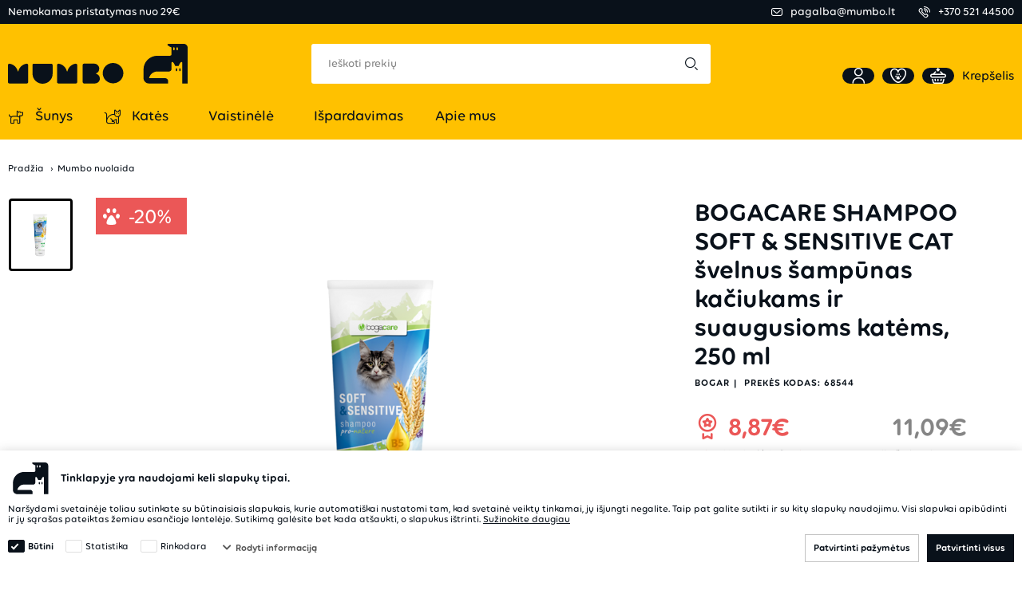

--- FILE ---
content_type: text/html; charset=utf-8
request_url: https://mumbo.lt/bogacare-shampoo-soft-sensitive-cat-svelnus-sampunas-kaciukams-ir-suaugusioms-katems-250-ml
body_size: 22960
content:



<!DOCTYPE html>

<html lang="lt"  >
<head>
    <title>BOGACARE SHAMPOO SOFT &amp; SENSITIVE CAT &#x161;velnus &#x161;amp&#x16B;nas ka&#x10D;iukams ir suaugusioms kat&#x117;ms, 250 ml | Mumbo</title>
    <meta http-equiv="Content-type" content="text/html;charset=UTF-8" />
    <meta name="description" content="&#x160;velnus ir veiksmingas &#x161;amp&#x16B;nas kat&#x117;ms ir jauniems ka&#x10D;iukams, jautrios odos ir kailio prie&#x17E;i&#x16B;rai." />
    <meta name="keywords" content="" />
    <meta name="generator" content="nopCommerce" />
    <meta name="viewport" content="width=device-width, initial-scale=1.0, user-scalable=0, minimum-scale=1.0, maximum-scale=1.0" />
    <meta name="verify-paysera" content="4e374ae21744a2dd56a8e45f128e0eff">
    <meta name="format-detection" content="telephone=no">


    <meta property="og:type" content="product" />
<meta property="og:title" content="BOGACARE SHAMPOO SOFT &amp; SENSITIVE CAT &#x161;velnus &#x161;amp&#x16B;nas ka&#x10D;iukams ir suaugusioms kat&#x117;ms, 250 ml" />
<meta property="og:description" content="&#x160;velnus ir veiksmingas &#x161;amp&#x16B;nas kat&#x117;ms ir jauniems ka&#x10D;iukams, jautrios odos ir kailio prie&#x17E;i&#x16B;rai." />
<meta property="og:image" content="https://mumbostorageprod.blob.core.windows.net/thumbnails/0006395_bogacare-shampoo-soft-sensitive-cat-svelnus-sampunas-kaciukams-ir-suaugusioms-katems-250-ml_600.png" />
<meta property="og:image:url" content="https://mumbostorageprod.blob.core.windows.net/thumbnails/0006395_bogacare-shampoo-soft-sensitive-cat-svelnus-sampunas-kaciukams-ir-suaugusioms-katems-250-ml_600.png" />
<meta property="og:url" content="https://mumbo.lt/bogacare-shampoo-soft-sensitive-cat-svelnus-sampunas-kaciukams-ir-suaugusioms-katems-250-ml" />
<meta property="og:site_name" content="Mumbo" />
<meta property="twitter:card" content="summary" />
<meta property="twitter:site" content="Mumbo" />
<meta property="twitter:title" content="BOGACARE SHAMPOO SOFT &amp; SENSITIVE CAT &#x161;velnus &#x161;amp&#x16B;nas ka&#x10D;iukams ir suaugusioms kat&#x117;ms, 250 ml" />
<meta property="twitter:description" content="&#x160;velnus ir veiksmingas &#x161;amp&#x16B;nas kat&#x117;ms ir jauniems ka&#x10D;iukams, jautrios odos ir kailio prie&#x17E;i&#x16B;rai." />
<meta property="twitter:image" content="https://mumbostorageprod.blob.core.windows.net/thumbnails/0006395_bogacare-shampoo-soft-sensitive-cat-svelnus-sampunas-kaciukams-ir-suaugusioms-katems-250-ml_600.png" />
<meta property="twitter:url" content="https://mumbo.lt/bogacare-shampoo-soft-sensitive-cat-svelnus-sampunas-kaciukams-ir-suaugusioms-katems-250-ml" />

    
<script src="https://kit.fontawesome.com/f0533015a7.js" crossorigin="anonymous"></script>

<link rel="preconnect" href="https://fonts.gstatic.com">
<link href="https://fonts.googleapis.com/css2?family=Roboto:wght@400;500;700&display=swap" rel="stylesheet">

    <!-- Google Tag Manager --> <script data-cookieconsent="ignore"> (function (w, d, s, l, i) { w[l] = w[l] || []; w[l].push({ 'gtm.start': new Date().getTime(), event: 'gtm.js' }); var f = d.getElementsByTagName(s)[0], j = d.createElement(s), dl = l != 'dataLayer' ? '&l=' + l : ''; j.async = true; j.src = 'https://www.googletagmanager.com/gtm.js?id=' + i + dl; f.parentNode.insertBefore(j, f); })(window, document, 'script', 'dataLayer', 'GTM-KR8982D'); </script> <!-- End Google Tag Manager --> <script type="text/javascript"> window.dataLayer = window.dataLayer || []; function pushArgumentsToDataLayer(params) { window.dataLayer.push({ 'event': params }); } function CookiebotCallback_OnAccept() { if (Cookiebot.consent.marketing) { pushArgumentsToDataLayer('cookie_consent_marketing'); } if (Cookiebot.consent.statistics) { pushArgumentsToDataLayer('cookie_consent_statistics'); } if (Cookiebot.consent.preferences) { pushArgumentsToDataLayer('cookie_consent_preferences'); } } </script>

<script
    src="https://browser.sentry-cdn.com/9.34.0/bundle.tracing.min.js"
    integrity="sha384-cRQDJUZkpn4UvmWYrVsTWGTyulY9B4H5Tp2s75ZVjkIAuu1TIxzabF3TiyubOsQ8"
    crossorigin="anonymous"
></script>
<script
    src="https://browser.sentry-cdn.com/9.34.0/captureconsole.min.js"
    integrity="sha384-66nF4idQssprGUifiMnsf2w9SHKWCnd+r9H02ChGcFcQdeJQek7yuysn2rQsIUff"
    crossorigin="anonymous"
></script>
<script
    src="https://browser.sentry-cdn.com/9.34.0/httpclient.min.js"
    integrity="sha384-wHaUcT6SWhR0QYVVWApTrXIzDwdC7M5aOwDEwceokw7PejnQ/+o/YQltfZ8AiY90"
    crossorigin="anonymous"
></script>
<script>
    Sentry.init({
        dsn: "https://f838920e409008dc730ccff4b7142de2@o4509671293648896.ingest.de.sentry.io/4509796791156816",
        sendDefaultPii: true,
        release: "6373",
        environment: "Production",
        sampleRate: parseFloat(0.25),
        integrations: [
            Sentry.captureConsoleIntegration({
                levels: ['error']
            }), 
            Sentry.httpClientIntegration({
                failedRequestStatusCodes: [[400, 599]]
            })]
    });

    Sentry.setUser({
        id: ""
    });

    Sentry.setTag("project", "Mumbo");
    Sentry.setTag("server", "pd0ldwk0007LY");
    Sentry.setTag("instanceID", "f6b4fec0604c16763ebfccba74e828177673a976db926256849aa53435e8eb77");
</script>
    
    <link href="/bundles/1c95xfytpgtb_vpdqxydlt6zm8_qgelevdksmvhbyku.min.css" rel="stylesheet" type="text/css" />

    
    <link rel="canonical" href="https://mumbo.lt/bogacare-shampoo-soft-sensitive-cat-svelnus-sampunas-kaciukams-ir-suaugusioms-katems-250-ml" />


<script id="Cookiebot" src="https://consent.cookiebot.com/uc.js" data-cbid="8025e8f6-b29c-444b-93d1-343b8f52ad20" data-blockingmode="auto" type="text/javascript"> </script>    <link rel="apple-touch-icon" sizes="180x180" href="/icons/icons_2/apple-touch-icon.png"> <link rel="icon" type="image/png" sizes="32x32" href="/icons/icons_2/favicon-32x32.png"> <link rel="icon" type="image/png" sizes="192x192" href="/icons/icons_2/android-chrome-192x192.png"> <link rel="icon" type="image/png" sizes="16x16" href="/icons/icons_2/favicon-16x16.png"> <link rel="manifest" href="/icons/icons_2/site.webmanifest"> <link rel="mask-icon" href="/icons/icons_2/safari-pinned-tab.svg" color="#5bbad5"> <link rel="shortcut icon" href="/icons/icons_2/favicon.ico"> <meta name="msapplication-TileColor" content="#2d89ef"> <meta name="msapplication-TileImage" content="/icons/icons_2/mstile-144x144.png"> <meta name="msapplication-config" content="/icons/icons_2/browserconfig.xml"> <meta name="theme-color" content="#ffffff">
    
    <!--Powered by nopCommerce - https://www.nopCommerce.com-->
</head>
<body class="product-details-page-body">
    <form id="__AjaxAntiForgeryForm" action="#" method="post">
        <input name="__RequestVerificationToken" type="hidden" value="CfDJ8BlzKX8mTulAhJV1DSyI0EHrZhw2Q8JUX-dz_UVYdAIYGt-Q2wwT1bUlpQh0hxjWXN24XR3GQxmk1fC0fZgd8Eu2cDm4SJLs_ygty5NYVxcJmI0oC2I23cTpgrbjigJoCK_v5Wg0uNC7-pG0oSXU2jo" />
    </form>
    

  


<div class="master-wrapper-page">
    
    
    

    
<div id="notificationBar" class="notification-bar">
</div>



    

    





<div class="ColumnsOneFull container-root">
    

<div class="top-bar">
    <div class="container">
        <div class="top-bar__items">
            <div class="top-bar__item">Nemokamas pristatymas nuo 29€</div>

        </div>

        <div class="top-bar__links">
            <div class="top-bar__link top-bar__email">
                <a href="mailto:pagalba@mumbo.lt">
                    <i class="flaticon-mail"></i>
                    <span>pagalba@mumbo.lt</span>
                </a>
            </div>

            <div class="top-bar__link top-bar__phone">
                <a href="tel:&#x2B;370 521 44500">
                    <i class="flaticon-call"></i>
                    <span>&#x2B;370 521 44500</span>
                </a>
            </div>

        </div>
    </div>
</div>


<header class="yp-header-mobile">
    <div class="container">
        <nav class="navigation">
            <div class="logo">
                



<a href="/">
    <img class="logo--desktop" title="" alt="Mumbo" src="/Plugins/Limedika.Plugin.Web.Veterinary/Themes/YellowPaw/Content/img/yp-logo.svg">
    <img class="logo--mobile" title="" alt="Mumbo" src="/Plugins/Limedika.Plugin.Web.Veterinary/Themes/YellowPaw/Content/img/yp-logo-mobile.svg">
</a>

            </div>
            <div class="user-controls">
                <button type="button" class="user-controls__link header-search-btn" title="Paieška"><!-- TODO: Needs backend implementation -->
                    <div class="user-controls__icon">
                        <i class="flaticon-search"></i>
                    </div>
                </button>

                <a class="user-controls__link user-controls__login" href="#" title="Prisijungti">
                <div class="user-controls__icon">
                    <i class="flaticon-user"></i>
                </div>
                </a>

                <a class="user-controls__link user-controls__cart" href="/cart"
                   onclick="event.preventDefault();return false;" title="Krepšelis">
                    <div class="user-controls__cart-img">
                        <div class="user-controls__icon">
                            <i class="flaticon-add-to-basket"></i>
                        </div>
                    </div>
                </a>
                <button type="button" class="mobile-navigation-btn" title="Meniu"><!-- TODO: Needs backend implementation -->
                    <i class="far fa-bars"></i>
                </button>
            </div>
            <div class="navigation-main nav-card">
                <div class="nav-card__head">
                    <div class="nav-card__head-top">
                        <div class="nav-card__title">Meniu</div>
                        <button type="button" class="nav-card__close" title="Uždaryti"><!-- TODO: Needs backend implementation -->
                            <i class="fal fa-times"></i>
                        </button>
                    </div>
                    <button type="button" class="card-search-btn" title="Paieška"><!-- TODO: Needs backend implementation -->
                        <span>Ieškoti prekių</span>
                        <i class="flaticon-search"></i>
                    </button>
                </div>
                <div class="nav-card__content">
                    <ul class="nav-block nav-block--category">
                        
    <li class="nav-block__item">
        <a href="/sunys" class="nav-block__link">
            <i class="fal fa-dog"></i>
            <span>
                &#x160;unys
            </span>
        </a>        
            <i class="far fa-chevron-right"></i>

<div class="nav-card">
    <div class="nav-card__head">
        <div class="nav-card__head-top">
            <div class="nav-card__title">
                <i class="fal fa-dog"></i>
                <span>
                    &#x160;unys
                </span>
            </div>
            <button type="button" class="nav-card__close">
                <i class="fal fa-times"></i>
            </button>
        </div>
        <button type="button" class="nav-card__back">
            <i class="far fa-chevron-left"></i>
            <span>Atgal</span>
        </button>
    </div>
    <div class="nav-card__content">
        <ul class="nav-block">
                <li class="nav-block__item">
                    <a href="/maistas-ir-skanestai-sunims" class="nav-block__link">
                        Maistas ir skan&#x117;stai

                    </a>

                        <i class="far fa-chevron-right"></i>

<div class="nav-card">
    <div class="nav-card__head">
        <div class="nav-card__head-top">
            <div class="nav-card__title">
                <i></i>
                <span>
                    Maistas ir skan&#x117;stai
                </span>
            </div>
            <button type="button" class="nav-card__close">
                <i class="fal fa-times"></i>
            </button>
        </div>
        <button type="button" class="nav-card__back">
            <i class="far fa-chevron-left"></i>
            <span>Atgal</span>
        </button>
    </div>
    <div class="nav-card__content">
        <ul class="nav-block">
                <li class="nav-block__item">
                    <a href="/sausas-maistas-sunims" class="nav-block__link">
                        Sausas maistas

                    </a>

                </li>
                <li class="nav-block__item">
                    <a href="/konservai-sunims" class="nav-block__link">
                        Konservai

                    </a>

                </li>
                <li class="nav-block__item">
                    <a href="/pieno-pakaitalai-sunims" class="nav-block__link">
                        Pieno pakaitalai

                    </a>

                </li>
                <li class="nav-block__item">
                    <a href="/skanestai-ir-pagardai-sunims" class="nav-block__link">
                        Skan&#x117;stai ir pagardai

                    </a>

                </li>
                <li class="nav-block__item">
                    <a href="/veterinarine-dieta-sunims" class="nav-block__link">
                        Veterinarin&#x117; dieta

                    </a>

                </li>
        </ul>
    </div>
</div>                 </li>
                <li class="nav-block__item">
                    <a href="/prieziuros-priemones-sunims" class="nav-block__link">
                        Prie&#x17E;i&#x16B;ros priemon&#x117;s

                    </a>

                        <i class="far fa-chevron-right"></i>

<div class="nav-card">
    <div class="nav-card__head">
        <div class="nav-card__head-top">
            <div class="nav-card__title">
                <i></i>
                <span>
                    Prie&#x17E;i&#x16B;ros priemon&#x117;s
                </span>
            </div>
            <button type="button" class="nav-card__close">
                <i class="fal fa-times"></i>
            </button>
        </div>
        <button type="button" class="nav-card__back">
            <i class="far fa-chevron-left"></i>
            <span>Atgal</span>
        </button>
    </div>
    <div class="nav-card__content">
        <ul class="nav-block">
                <li class="nav-block__item">
                    <a href="/sampunai-ir-kosmetika-sunims" class="nav-block__link">
                        &#x160;amp&#x16B;nai ir kosmetika

                    </a>

                </li>
                <li class="nav-block__item">
                    <a href="/sukos-ir-sepeciai-sunims" class="nav-block__link">
                        &#x160;ukos ir &#x161;epe&#x10D;iai

                    </a>

                </li>
                <li class="nav-block__item">
                    <a href="/nagu-prieziura" class="nav-block__link">
                        Nag&#x173; prie&#x17E;i&#x16B;ra

                    </a>

                </li>
                <li class="nav-block__item">
                    <a href="/leteneliu-peduciu-prieziura" class="nav-block__link">
                        P&#x117;du&#x10D;i&#x173; prie&#x17E;i&#x16B;ra

                    </a>

                </li>
                <li class="nav-block__item">
                    <a href="/dantu-ir-burnos-prieziura-sunims" class="nav-block__link">
                        Dant&#x173; ir burnos prie&#x17E;i&#x16B;ra

                    </a>

                </li>
                <li class="nav-block__item">
                    <a href="/prekes-sunys-prieziuros-priemones-ausu-akiu-nosyciu-prieziura" class="nav-block__link">
                        Aus&#x173;, aki&#x173;, nosy&#x10D;i&#x173; prie&#x17E;i&#x16B;ra

                    </a>

                </li>
        </ul>
    </div>
</div>                 </li>
                <li class="nav-block__item">
                    <a href="/dubeneliai-ir-girdyklos-sunims" class="nav-block__link">
                        Duben&#x117;liai ir girdyklos

                    </a>

                        <i class="far fa-chevron-right"></i>

<div class="nav-card">
    <div class="nav-card__head">
        <div class="nav-card__head-top">
            <div class="nav-card__title">
                <i></i>
                <span>
                    Duben&#x117;liai ir girdyklos
                </span>
            </div>
            <button type="button" class="nav-card__close">
                <i class="fal fa-times"></i>
            </button>
        </div>
        <button type="button" class="nav-card__back">
            <i class="far fa-chevron-left"></i>
            <span>Atgal</span>
        </button>
    </div>
    <div class="nav-card__content">
        <ul class="nav-block">
                <li class="nav-block__item">
                    <a href="/dubeneliai-sunims" class="nav-block__link">
                        Duben&#x117;liai

                    </a>

                </li>
                <li class="nav-block__item">
                    <a href="/girdyklos-ir-seryklos-sunims" class="nav-block__link">
                        Girdyklos ir &#x161;eryklos

                    </a>

                </li>
                <li class="nav-block__item">
                    <a href="/gertuves-sunims" class="nav-block__link">
                        Gertuv&#x117;s

                    </a>

                </li>
                <li class="nav-block__item">
                    <a href="/maisto-laikymas-sunims" class="nav-block__link">
                        Maisto laikymas

                    </a>

                </li>
                <li class="nav-block__item">
                    <a href="/kilimeliai-dubeneliams-sunims" class="nav-block__link">
                        Kilim&#x117;liai duben&#x117;liams

                    </a>

                </li>
                <li class="nav-block__item">
                    <a href="/kilimeliai-skanestams-katems" class="nav-block__link">
                        Kilim&#x117;liai skan&#x117;stams

                    </a>

                </li>
        </ul>
    </div>
</div>                 </li>
                <li class="nav-block__item">
                    <a href="/guoliai-sunims" class="nav-block__link">
                        Guoliai

                    </a>

                        <i class="far fa-chevron-right"></i>

<div class="nav-card">
    <div class="nav-card__head">
        <div class="nav-card__head-top">
            <div class="nav-card__title">
                <i></i>
                <span>
                    Guoliai
                </span>
            </div>
            <button type="button" class="nav-card__close">
                <i class="fal fa-times"></i>
            </button>
        </div>
        <button type="button" class="nav-card__back">
            <i class="far fa-chevron-left"></i>
            <span>Atgal</span>
        </button>
    </div>
    <div class="nav-card__content">
        <ul class="nav-block">
                <li class="nav-block__item">
                    <a href="/guoliai-guoliai-sunims" class="nav-block__link">
                        Guoliai

                    </a>

                </li>
                <li class="nav-block__item">
                    <a href="/patiesimai-ir-kilimeliai-sunims" class="nav-block__link">
                        Patiesimai ir kilim&#x117;liai

                    </a>

                </li>
        </ul>
    </div>
</div>                 </li>
                <li class="nav-block__item">
                    <a href="/kelionems-ir-namams-sunims" class="nav-block__link">
                        Kelion&#x117;ms ir namams

                    </a>

                        <i class="far fa-chevron-right"></i>

<div class="nav-card">
    <div class="nav-card__head">
        <div class="nav-card__head-top">
            <div class="nav-card__title">
                <i></i>
                <span>
                    Kelion&#x117;ms ir namams
                </span>
            </div>
            <button type="button" class="nav-card__close">
                <i class="fal fa-times"></i>
            </button>
        </div>
        <button type="button" class="nav-card__back">
            <i class="far fa-chevron-left"></i>
            <span>Atgal</span>
        </button>
    </div>
    <div class="nav-card__content">
        <ul class="nav-block">
                <li class="nav-block__item">
                    <a href="/narvai-boksai-ir-aptvarai-sunims" class="nav-block__link">
                        Narvai, boksai ir aptvarai

                    </a>

                </li>
                <li class="nav-block__item">
                    <a href="/rankines-ir-krepsiai-sunims" class="nav-block__link">
                        Rankin&#x117;s ir krep&#x161;iai

                    </a>

                </li>
                <li class="nav-block__item">
                    <a href="/kelioniu-iranga" class="nav-block__link">
                        Kelioni&#x173; &#x12F;ranga

                    </a>

                </li>
                <li class="nav-block__item">
                    <a href="/priemones-augintiniui-atsivesinti" class="nav-block__link">
                        Vasara lauke

                    </a>

                </li>
        </ul>
    </div>
</div>                 </li>
                <li class="nav-block__item">
                    <a href="/zaislai-sunims" class="nav-block__link">
                        &#x17D;aislai

                    </a>

                </li>
                <li class="nav-block__item">
                    <a href="/antiparazitines-priemones-sunims" class="nav-block__link">
                        Antiparazitin&#x117;s priemon&#x117;s

                    </a>

                </li>
                <li class="nav-block__item">
                    <a href="/higienos-ir-valymo-priemones-sunims" class="nav-block__link">
                        Higienos ir valymo priemon&#x117;s

                    </a>

                        <i class="far fa-chevron-right"></i>

<div class="nav-card">
    <div class="nav-card__head">
        <div class="nav-card__head-top">
            <div class="nav-card__title">
                <i></i>
                <span>
                    Higienos ir valymo priemon&#x117;s
                </span>
            </div>
            <button type="button" class="nav-card__close">
                <i class="fal fa-times"></i>
            </button>
        </div>
        <button type="button" class="nav-card__back">
            <i class="far fa-chevron-left"></i>
            <span>Atgal</span>
        </button>
    </div>
    <div class="nav-card__content">
        <ul class="nav-block">
                <li class="nav-block__item">
                    <a href="/demems-ir-kvapams-naikinti-sunims" class="nav-block__link">
                        D&#x117;m&#x117;ms ir kvapams naikinti

                    </a>

                </li>
                <li class="nav-block__item">
                    <a href="/plaukams-valyti-sunims" class="nav-block__link">
                        Plaukams valyti

                    </a>

                </li>
                <li class="nav-block__item">
                    <a href="/atbaidymo-ir-pritraukimo-priemones-sunims" class="nav-block__link">
                        Atbaidymo ir pritraukimo priemon&#x117;s

                    </a>

                </li>
                <li class="nav-block__item">
                    <a href="/ekskrementu-surinkimui" class="nav-block__link">
                        Ekskrement&#x173; surinkimui

                    </a>

                </li>
                <li class="nav-block__item">
                    <a href="/palutes-ir-sauskelnes" class="nav-block__link">
                        Palut&#x117;s ir sauskeln&#x117;s

                    </a>

                </li>
        </ul>
    </div>
</div>                 </li>
                <li class="nav-block__item">
                    <a href="/pasivaiksciojimo-aksesuarai-sunims" class="nav-block__link">
                        Pasivaik&#x161;&#x10D;iojimo aksesuarai

                    </a>

                        <i class="far fa-chevron-right"></i>

<div class="nav-card">
    <div class="nav-card__head">
        <div class="nav-card__head-top">
            <div class="nav-card__title">
                <i></i>
                <span>
                    Pasivaik&#x161;&#x10D;iojimo aksesuarai
                </span>
            </div>
            <button type="button" class="nav-card__close">
                <i class="fal fa-times"></i>
            </button>
        </div>
        <button type="button" class="nav-card__back">
            <i class="far fa-chevron-left"></i>
            <span>Atgal</span>
        </button>
    </div>
    <div class="nav-card__content">
        <ul class="nav-block">
                <li class="nav-block__item">
                    <a href="/antkakliai-sunims" class="nav-block__link">
                        Antkakliai

                    </a>

                </li>
                <li class="nav-block__item">
                    <a href="/pavadeliai" class="nav-block__link">
                        Pavad&#x117;liai

                    </a>

                </li>
                <li class="nav-block__item">
                    <a href="/petnesos" class="nav-block__link">
                        Petne&#x161;os

                    </a>

                </li>
                <li class="nav-block__item">
                    <a href="/antsnukiai-ir-apynasriai" class="nav-block__link">
                        Antsnukiai ir apynasriai

                    </a>

                </li>
                <li class="nav-block__item">
                    <a href="/priedai-sunims" class="nav-block__link">
                        Priedai

                    </a>

                </li>
        </ul>
    </div>
</div>                 </li>
                <li class="nav-block__item">
                    <a href="/drabuziai-ir-aksesuarai" class="nav-block__link">
                        Drabu&#x17E;iai ir aksesuarai

                    </a>

                        <i class="far fa-chevron-right"></i>

<div class="nav-card">
    <div class="nav-card__head">
        <div class="nav-card__head-top">
            <div class="nav-card__title">
                <i></i>
                <span>
                    Drabu&#x17E;iai ir aksesuarai
                </span>
            </div>
            <button type="button" class="nav-card__close">
                <i class="fal fa-times"></i>
            </button>
        </div>
        <button type="button" class="nav-card__back">
            <i class="far fa-chevron-left"></i>
            <span>Atgal</span>
        </button>
    </div>
    <div class="nav-card__content">
        <ul class="nav-block">
                <li class="nav-block__item">
                    <a href="/apranga" class="nav-block__link">
                        Apranga

                    </a>

                </li>
                <li class="nav-block__item">
                    <a href="/aksesuarai" class="nav-block__link">
                        Aksesuarai

                    </a>

                </li>
        </ul>
    </div>
</div>                 </li>
                <li class="nav-block__item">
                    <a href="/dresavimo-priemones" class="nav-block__link">
                        Dresavimo priemon&#x117;s

                    </a>

                </li>
                <li class="nav-block__item">
                    <a href="/vitaminai-ir-papildai-sunims" class="nav-block__link">
                        Vitaminai ir papildai

                    </a>

                </li>
        </ul>
    </div>
</div>     </li>
    <li class="nav-block__item">
        <a href="/kates" class="nav-block__link">
            <i class="fal fa-cat"></i>
            <span>
                Kat&#x117;s
            </span>
        </a>        
            <i class="far fa-chevron-right"></i>

<div class="nav-card">
    <div class="nav-card__head">
        <div class="nav-card__head-top">
            <div class="nav-card__title">
                <i class="fal fa-cat"></i>
                <span>
                    Kat&#x117;s
                </span>
            </div>
            <button type="button" class="nav-card__close">
                <i class="fal fa-times"></i>
            </button>
        </div>
        <button type="button" class="nav-card__back">
            <i class="far fa-chevron-left"></i>
            <span>Atgal</span>
        </button>
    </div>
    <div class="nav-card__content">
        <ul class="nav-block">
                <li class="nav-block__item">
                    <a href="/maistas-ir-skanestai-katems" class="nav-block__link">
                        Maistas ir skan&#x117;stai

                    </a>

                        <i class="far fa-chevron-right"></i>

<div class="nav-card">
    <div class="nav-card__head">
        <div class="nav-card__head-top">
            <div class="nav-card__title">
                <i></i>
                <span>
                    Maistas ir skan&#x117;stai
                </span>
            </div>
            <button type="button" class="nav-card__close">
                <i class="fal fa-times"></i>
            </button>
        </div>
        <button type="button" class="nav-card__back">
            <i class="far fa-chevron-left"></i>
            <span>Atgal</span>
        </button>
    </div>
    <div class="nav-card__content">
        <ul class="nav-block">
                <li class="nav-block__item">
                    <a href="/sausas-maistas-katems" class="nav-block__link">
                        Sausas maistas

                    </a>

                </li>
                <li class="nav-block__item">
                    <a href="/konservai-katems" class="nav-block__link">
                        Konservai

                    </a>

                </li>
                <li class="nav-block__item">
                    <a href="/pieno-pakaitalai-katems" class="nav-block__link">
                        Pieno pakaitalai

                    </a>

                </li>
                <li class="nav-block__item">
                    <a href="/skanestai-ir-pagardai-katems" class="nav-block__link">
                        Skan&#x117;stai ir pagardai

                    </a>

                </li>
                <li class="nav-block__item">
                    <a href="/veterinarine-dieta-katems" class="nav-block__link">
                        Veterinarin&#x117; dieta

                    </a>

                </li>
        </ul>
    </div>
</div>                 </li>
                <li class="nav-block__item">
                    <a href="/vitaminai-ir-papildai-katems" class="nav-block__link">
                        Vitaminai ir papildai

                    </a>

                </li>
                <li class="nav-block__item">
                    <a href="/prieziuros-priemones-katems" class="nav-block__link">
                        Prie&#x17E;i&#x16B;ros priemon&#x117;s

                    </a>

                        <i class="far fa-chevron-right"></i>

<div class="nav-card">
    <div class="nav-card__head">
        <div class="nav-card__head-top">
            <div class="nav-card__title">
                <i></i>
                <span>
                    Prie&#x17E;i&#x16B;ros priemon&#x117;s
                </span>
            </div>
            <button type="button" class="nav-card__close">
                <i class="fal fa-times"></i>
            </button>
        </div>
        <button type="button" class="nav-card__back">
            <i class="far fa-chevron-left"></i>
            <span>Atgal</span>
        </button>
    </div>
    <div class="nav-card__content">
        <ul class="nav-block">
                <li class="nav-block__item">
                    <a href="/sampunai-ir-kosmetika-katems" class="nav-block__link">
                        &#x160;amp&#x16B;nai ir kosmetika

                    </a>

                </li>
                <li class="nav-block__item">
                    <a href="/sukos-ir-sepeciai-katems" class="nav-block__link">
                        &#x160;ukos ir &#x161;epe&#x10D;iai

                    </a>

                </li>
                <li class="nav-block__item">
                    <a href="/ausu-ir-akiu-prieziura" class="nav-block__link">
                        Aus&#x173; ir aki&#x173; prie&#x17E;i&#x16B;ra

                    </a>

                </li>
                <li class="nav-block__item">
                    <a href="/nagu-peduciu-prieziura" class="nav-block__link">
                        Nag&#x173;, p&#x117;du&#x10D;i&#x173; prie&#x17E;i&#x16B;ra

                    </a>

                </li>
                <li class="nav-block__item">
                    <a href="/dantu-ir-burnos-prieziura-katems" class="nav-block__link">
                        Dant&#x173; ir burnos prie&#x17E;i&#x16B;ra

                    </a>

                </li>
        </ul>
    </div>
</div>                 </li>
                <li class="nav-block__item">
                    <a href="/dubeneliai-ir-girdyklos-katems" class="nav-block__link">
                        Duben&#x117;liai ir girdyklos

                    </a>

                        <i class="far fa-chevron-right"></i>

<div class="nav-card">
    <div class="nav-card__head">
        <div class="nav-card__head-top">
            <div class="nav-card__title">
                <i></i>
                <span>
                    Duben&#x117;liai ir girdyklos
                </span>
            </div>
            <button type="button" class="nav-card__close">
                <i class="fal fa-times"></i>
            </button>
        </div>
        <button type="button" class="nav-card__back">
            <i class="far fa-chevron-left"></i>
            <span>Atgal</span>
        </button>
    </div>
    <div class="nav-card__content">
        <ul class="nav-block">
                <li class="nav-block__item">
                    <a href="/dubeneliai-katems" class="nav-block__link">
                        Duben&#x117;liai

                    </a>

                </li>
                <li class="nav-block__item">
                    <a href="/girdyklos-ir-seryklos-katems" class="nav-block__link">
                        Girdyklos ir &#x161;eryklos

                    </a>

                </li>
                <li class="nav-block__item">
                    <a href="/kilimeliai-dubeneliams-katems" class="nav-block__link">
                        Kilim&#x117;liai duben&#x117;liams

                    </a>

                </li>
                <li class="nav-block__item">
                    <a href="/prekes-kates-dubeneliai-ir-girdyklos-gertuves" class="nav-block__link">
                        Gertuv&#x117;s

                    </a>

                </li>
                <li class="nav-block__item">
                    <a href="/maisto-laikymas-3" class="nav-block__link">
                        Maisto laikymas

                    </a>

                </li>
        </ul>
    </div>
</div>                 </li>
                <li class="nav-block__item">
                    <a href="/guoliai-katems" class="nav-block__link">
                        Guoliai

                    </a>

                        <i class="far fa-chevron-right"></i>

<div class="nav-card">
    <div class="nav-card__head">
        <div class="nav-card__head-top">
            <div class="nav-card__title">
                <i></i>
                <span>
                    Guoliai
                </span>
            </div>
            <button type="button" class="nav-card__close">
                <i class="fal fa-times"></i>
            </button>
        </div>
        <button type="button" class="nav-card__back">
            <i class="far fa-chevron-left"></i>
            <span>Atgal</span>
        </button>
    </div>
    <div class="nav-card__content">
        <ul class="nav-block">
                <li class="nav-block__item">
                    <a href="/guoliai-guoliai-katems" class="nav-block__link">
                        Guoliai

                    </a>

                </li>
                <li class="nav-block__item">
                    <a href="/patiesimai-ir-kilimeliai-katems" class="nav-block__link">
                        Patiesimai ir kilim&#x117;liai

                    </a>

                </li>
        </ul>
    </div>
</div>                 </li>
                <li class="nav-block__item">
                    <a href="/kelionems-ir-namams-katems" class="nav-block__link">
                        Kelion&#x117;ms ir namams

                    </a>

                        <i class="far fa-chevron-right"></i>

<div class="nav-card">
    <div class="nav-card__head">
        <div class="nav-card__head-top">
            <div class="nav-card__title">
                <i></i>
                <span>
                    Kelion&#x117;ms ir namams
                </span>
            </div>
            <button type="button" class="nav-card__close">
                <i class="fal fa-times"></i>
            </button>
        </div>
        <button type="button" class="nav-card__back">
            <i class="far fa-chevron-left"></i>
            <span>Atgal</span>
        </button>
    </div>
    <div class="nav-card__content">
        <ul class="nav-block">
                <li class="nav-block__item">
                    <a href="/narvai-boksai-ir-aptvarai-katems" class="nav-block__link">
                        Narvai, boksai ir aptvarai

                    </a>

                </li>
                <li class="nav-block__item">
                    <a href="/rankines-ir-krepsiai-katems" class="nav-block__link">
                        Rankin&#x117;s ir krep&#x161;iai

                    </a>

                </li>
        </ul>
    </div>
</div>                 </li>
                <li class="nav-block__item">
                    <a href="/zaislai-katems" class="nav-block__link">
                        &#x17D;aislai

                    </a>

                </li>
                <li class="nav-block__item">
                    <a href="/antiparazitines-priemones-katems" class="nav-block__link">
                        Antiparazitin&#x117;s priemon&#x117;s

                    </a>

                </li>
                <li class="nav-block__item">
                    <a href="/higienos-ir-valymo-priemones-katems" class="nav-block__link">
                        Higienos ir valymo priemon&#x117;s

                    </a>

                        <i class="far fa-chevron-right"></i>

<div class="nav-card">
    <div class="nav-card__head">
        <div class="nav-card__head-top">
            <div class="nav-card__title">
                <i></i>
                <span>
                    Higienos ir valymo priemon&#x117;s
                </span>
            </div>
            <button type="button" class="nav-card__close">
                <i class="fal fa-times"></i>
            </button>
        </div>
        <button type="button" class="nav-card__back">
            <i class="far fa-chevron-left"></i>
            <span>Atgal</span>
        </button>
    </div>
    <div class="nav-card__content">
        <ul class="nav-block">
                <li class="nav-block__item">
                    <a href="/demems-ir-kvapams-naikinti-katems" class="nav-block__link">
                        D&#x117;m&#x117;ms ir kvapams naikinti

                    </a>

                </li>
                <li class="nav-block__item">
                    <a href="/plaukams-valyti-katems" class="nav-block__link">
                        Plaukams valyti

                    </a>

                </li>
                <li class="nav-block__item">
                    <a href="/atbaidymo-ir-pritraukimo-priemones-katems" class="nav-block__link">
                        Atbaidymo ir pritraukimo priemon&#x117;s

                    </a>

                </li>
                <li class="nav-block__item">
                    <a href="/tualetai-ir-priedai" class="nav-block__link">
                        Tualetai ir priedai

                    </a>

                </li>
                <li class="nav-block__item">
                    <a href="/kraikas" class="nav-block__link">
                        Kraikas

                    </a>

                </li>
        </ul>
    </div>
</div>                 </li>
                <li class="nav-block__item">
                    <a href="/pasivaiksciojimo-aksesuarai-katems" class="nav-block__link">
                        Pasivaik&#x161;&#x10D;iojimo aksesuarai

                    </a>

                        <i class="far fa-chevron-right"></i>

<div class="nav-card">
    <div class="nav-card__head">
        <div class="nav-card__head-top">
            <div class="nav-card__title">
                <i></i>
                <span>
                    Pasivaik&#x161;&#x10D;iojimo aksesuarai
                </span>
            </div>
            <button type="button" class="nav-card__close">
                <i class="fal fa-times"></i>
            </button>
        </div>
        <button type="button" class="nav-card__back">
            <i class="far fa-chevron-left"></i>
            <span>Atgal</span>
        </button>
    </div>
    <div class="nav-card__content">
        <ul class="nav-block">
                <li class="nav-block__item">
                    <a href="/antkakliai-katems" class="nav-block__link">
                        Antkakliai

                    </a>

                </li>
                <li class="nav-block__item">
                    <a href="/pavadeliai-ir-petnesos" class="nav-block__link">
                        Pavad&#x117;liai ir petne&#x161;os

                    </a>

                </li>
        </ul>
    </div>
</div>                 </li>
                <li class="nav-block__item">
                    <a href="/draskykles" class="nav-block__link">
                        Draskykl&#x117;s

                    </a>

                </li>
        </ul>
    </div>
</div>     </li>
    <li class="nav-block__item">
        <a href="/vaistinele-2" class="nav-block__link">
            <i></i>
            <span>
                Vaistin&#x117;l&#x117;
            </span>
        </a>        
            <i class="far fa-chevron-right"></i>

<div class="nav-card">
    <div class="nav-card__head">
        <div class="nav-card__head-top">
            <div class="nav-card__title">
                <i></i>
                <span>
                    Vaistin&#x117;l&#x117;
                </span>
            </div>
            <button type="button" class="nav-card__close">
                <i class="fal fa-times"></i>
            </button>
        </div>
        <button type="button" class="nav-card__back">
            <i class="far fa-chevron-left"></i>
            <span>Atgal</span>
        </button>
    </div>
    <div class="nav-card__content">
        <ul class="nav-block">
                <li class="nav-block__item">
                    <a href="/kates-2" class="nav-block__link">
                        Kat&#x117;s

                    </a>

                        <i class="far fa-chevron-right"></i>

<div class="nav-card">
    <div class="nav-card__head">
        <div class="nav-card__head-top">
            <div class="nav-card__title">
                <i></i>
                <span>
                    Kat&#x117;s
                </span>
            </div>
            <button type="button" class="nav-card__close">
                <i class="fal fa-times"></i>
            </button>
        </div>
        <button type="button" class="nav-card__back">
            <i class="far fa-chevron-left"></i>
            <span>Atgal</span>
        </button>
    </div>
    <div class="nav-card__content">
        <ul class="nav-block">
                <li class="nav-block__item">
                    <a href="/antiparazitines-priemones" class="nav-block__link">
                        Antiparazitin&#x117;s priemon&#x117;s

                    </a>

                </li>
                <li class="nav-block__item">
                    <a href="/dezinfekcines-medziagos-2" class="nav-block__link">
                        Dezinfekcin&#x117;s med&#x17E;iagos

                    </a>

                </li>
                <li class="nav-block__item">
                    <a href="/vitaminai-ir-papildai-3" class="nav-block__link">
                        Vitaminai ir papildai

                    </a>

                </li>
                <li class="nav-block__item">
                    <a href="/ausu-ir-akiu-prieziura-2" class="nav-block__link">
                        Aus&#x173; ir aki&#x173; prie&#x17E;i&#x16B;ra

                    </a>

                </li>
                <li class="nav-block__item">
                    <a href="/dantu-ir-burnos-prieziura-2" class="nav-block__link">
                        Dant&#x173; ir burnos prie&#x17E;i&#x16B;ra

                    </a>

                </li>
                <li class="nav-block__item">
                    <a href="/nagu-peduciu-prieziura-2" class="nav-block__link">
                        Nag&#x173;, p&#x117;du&#x10D;i&#x173; prie&#x17E;i&#x16B;ra

                    </a>

                </li>
                <li class="nav-block__item">
                    <a href="/maistas-ir-skanestai-2" class="nav-block__link">
                        Maistas ir skan&#x117;stai

                    </a>

                        <i class="far fa-chevron-right"></i>

<div class="nav-card">
    <div class="nav-card__head">
        <div class="nav-card__head-top">
            <div class="nav-card__title">
                <i></i>
                <span>
                    Maistas ir skan&#x117;stai
                </span>
            </div>
            <button type="button" class="nav-card__close">
                <i class="fal fa-times"></i>
            </button>
        </div>
        <button type="button" class="nav-card__back">
            <i class="far fa-chevron-left"></i>
            <span>Atgal</span>
        </button>
    </div>
    <div class="nav-card__content">
        <ul class="nav-block">
                <li class="nav-block__item">
                    <a href="/veterinarine-dieta-2" class="nav-block__link">
                        Veterinarin&#x117; dieta

                    </a>

                </li>
        </ul>
    </div>
</div>                 </li>
                <li class="nav-block__item">
                    <a href="/sampunai-ir-kosmetika" class="nav-block__link">
                        &#x160;amp&#x16B;nai ir kosmetika

                    </a>

                </li>
        </ul>
    </div>
</div>                 </li>
                <li class="nav-block__item">
                    <a href="/sunys-2" class="nav-block__link">
                        &#x160;unys

                    </a>

                        <i class="far fa-chevron-right"></i>

<div class="nav-card">
    <div class="nav-card__head">
        <div class="nav-card__head-top">
            <div class="nav-card__title">
                <i></i>
                <span>
                    &#x160;unys
                </span>
            </div>
            <button type="button" class="nav-card__close">
                <i class="fal fa-times"></i>
            </button>
        </div>
        <button type="button" class="nav-card__back">
            <i class="far fa-chevron-left"></i>
            <span>Atgal</span>
        </button>
    </div>
    <div class="nav-card__content">
        <ul class="nav-block">
                <li class="nav-block__item">
                    <a href="/dezinfekcines-medziagos" class="nav-block__link">
                        Dezinfekcin&#x117;s med&#x17E;iagos

                    </a>

                </li>
                <li class="nav-block__item">
                    <a href="/vitaminai-ir-papildai-2" class="nav-block__link">
                        Vitaminai ir papildai

                    </a>

                </li>
                <li class="nav-block__item">
                    <a href="/antiparazitines-priemones-2" class="nav-block__link">
                        Antiparazitin&#x117;s priemon&#x117;s

                    </a>

                </li>
                <li class="nav-block__item">
                    <a href="/ausu-akiu-nosyciu-prieziura-2" class="nav-block__link">
                        Aus&#x173;, aki&#x173;, nosy&#x10D;i&#x173; prie&#x17E;i&#x16B;ra

                    </a>

                </li>
                <li class="nav-block__item">
                    <a href="/dantu-ir-burnos-prieziura" class="nav-block__link">
                        Dant&#x173; ir burnos prie&#x17E;i&#x16B;ra

                    </a>

                </li>
                <li class="nav-block__item">
                    <a href="/nagu-prieziura-2" class="nav-block__link">
                        Nag&#x173; prie&#x17E;i&#x16B;ra

                    </a>

                </li>
                <li class="nav-block__item">
                    <a href="/peduciu-prieziura" class="nav-block__link">
                        P&#x117;du&#x10D;i&#x173; prie&#x17E;i&#x16B;ra

                    </a>

                </li>
                <li class="nav-block__item">
                    <a href="/maistas-ir-skanestai" class="nav-block__link">
                        Maistas ir skan&#x117;stai

                    </a>

                        <i class="far fa-chevron-right"></i>

<div class="nav-card">
    <div class="nav-card__head">
        <div class="nav-card__head-top">
            <div class="nav-card__title">
                <i></i>
                <span>
                    Maistas ir skan&#x117;stai
                </span>
            </div>
            <button type="button" class="nav-card__close">
                <i class="fal fa-times"></i>
            </button>
        </div>
        <button type="button" class="nav-card__back">
            <i class="far fa-chevron-left"></i>
            <span>Atgal</span>
        </button>
    </div>
    <div class="nav-card__content">
        <ul class="nav-block">
                <li class="nav-block__item">
                    <a href="/veterinarine-dieta" class="nav-block__link">
                        Veterinarin&#x117; dieta

                    </a>

                </li>
        </ul>
    </div>
</div>                 </li>
                <li class="nav-block__item">
                    <a href="/sampunai-ir-kosmetika-2" class="nav-block__link">
                        &#x160;amp&#x16B;nai ir kosmetika

                    </a>

                </li>
        </ul>
    </div>
</div>                 </li>
        </ul>
    </div>
</div>     </li>
    <li class="nav-block__item">
        <a href="/ispardavimas-2" class="nav-block__link">
            <i></i>
            <span>
                I&#x161;pardavimas
            </span>
        </a>        
    </li>

                    </ul>
                    <ul class="nav-block">
                        <li class="nav-block__item">
    <a href="/login" class="nav-block__link">
        <i class="flaticon-user-1"></i>
        <span>Prisijungti</span>
    </a>
</li>
                    </ul>
                    <ul class="nav-block">
                        

    



    



    <li class="nav-block__item">
        <a class="nav-block__link" href="/apie-mus">
            <i></i>
            <span>Apie mus</span>
        </a>
    </li>


 


    


                    </ul>
                    <ul class="nav-block">
                        
                         <li class="nav-block__item">
    <a href="mailto:pagalba@mumbo.lt" class="nav-block__link">
        <i class="flaticon-mail"></i>
        <span>pagalba@mumbo.lt</span>
    </a>
</li>

<li class="nav-block__item">
    <a href="tel:&#x2B;370 521 44500" class="nav-block__link">
        <i class="flaticon-call"></i>
        <span>&#x2B;370 521 44500</span>
    </a>
</li>

                    </ul>
                </div>
            </div>
            
<div class="navigation-search nav-card">
    <div class="nav-card__head">
        <div class="nav-card__head-top">
            <button type="button" class="navigation-search__back">
                <i class="far fa-chevron-left"></i>
            </button>
            <div class="nav-card__title">Paieška</div>
        </div>
        <div class="search-bar">
    <form method="get" id="small-search-box-form" action="/search">
        <input type="search" class="small-searchterms" id="small-searchterms" autocomplete="off" name="q"
               placeholder="Ieškoti prekių" aria-label="Search store" />
        <button type="submit" class="button-1 search-box-button search-bar__btn">
            <i class="flaticon-search"></i>
        </button>
        <div class="search-suggestions" style="display: none">
    
    <div class="search-suggestions__history">
            <div class="search-suggestions__history-item">
                <a class="search-suggestions__history-entry" href="/search?q=bogar">
                    bogar
                </a>
                <button class="search-suggestions__history-remove" type="button">
                    <i class="far fa-times"></i>
                </button>
            </div>
            <div class="search-suggestions__history-item">
                <a class="search-suggestions__history-entry" href="/search?q=diabeto%20kontrolei">
                    diabeto kontrolei
                </a>
                <button class="search-suggestions__history-remove" type="button">
                    <i class="far fa-times"></i>
                </button>
            </div>
        <button class="search-suggestions__history-clear btn btn__primary" type="button">Išvalyti viską</button>
    </div>

</div>



    </form>
</div>

    </div>
    <div class="nav-card__content">
        <div class="search-suggestions" style="display: none">
    
    <div class="search-suggestions__history">
            <div class="search-suggestions__history-item">
                <a class="search-suggestions__history-entry" href="/search?q=bogar">
                    bogar
                </a>
                <button class="search-suggestions__history-remove" type="button">
                    <i class="far fa-times"></i>
                </button>
            </div>
            <div class="search-suggestions__history-item">
                <a class="search-suggestions__history-entry" href="/search?q=diabeto%20kontrolei">
                    diabeto kontrolei
                </a>
                <button class="search-suggestions__history-remove" type="button">
                    <i class="far fa-times"></i>
                </button>
            </div>
        <button class="search-suggestions__history-clear btn btn__primary" type="button">Išvalyti viską</button>
    </div>

</div>



    </div>
</div>
        </nav>
    </div>
</header>




<header class="yp-header-desktop">
    <div class="container-fw">
        <div class="container">
            <div class="navigation">
                <div class="navigation__grid">
                    <div class="logo">
                        



<a href="/">
    <img class="logo--desktop" title="" alt="Mumbo" src="/Plugins/Limedika.Plugin.Web.Veterinary/Themes/YellowPaw/Content/img/yp-logo.svg">
    <img class="logo--mobile" title="" alt="Mumbo" src="/Plugins/Limedika.Plugin.Web.Veterinary/Themes/YellowPaw/Content/img/yp-logo-mobile.svg">
</a>

                    </div>
                    <div class="search-bar">
    <form method="get" id="small-search-box-form" action="/search">
        <input type="search" class="small-searchterms" id="small-searchterms" autocomplete="off" name="q"
               placeholder="Ieškoti prekių" aria-label="Search store" />
        <button type="submit" class="button-1 search-box-button search-bar__btn">
            <i class="flaticon-search"></i>
        </button>
        <div class="search-suggestions" style="display: none">
    
    <div class="search-suggestions__history">
            <div class="search-suggestions__history-item">
                <a class="search-suggestions__history-entry" href="/search?q=bogar">
                    bogar
                </a>
                <button class="search-suggestions__history-remove" type="button">
                    <i class="far fa-times"></i>
                </button>
            </div>
            <div class="search-suggestions__history-item">
                <a class="search-suggestions__history-entry" href="/search?q=diabeto%20kontrolei">
                    diabeto kontrolei
                </a>
                <button class="search-suggestions__history-remove" type="button">
                    <i class="far fa-times"></i>
                </button>
            </div>
        <button class="search-suggestions__history-clear btn btn__primary" type="button">Išvalyti viską</button>
    </div>

</div>



    </form>
</div>

                    <nav class="user-controls">
                            <a class="user-controls__link user-controls__login" href="#" title="Prisijungti">
                                <div class="user-controls__icon">
                                    <i class="flaticon-user"></i>
                                </div>
                            </a>

                        <a class="user-controls__link user-controls__wishlist" href="/wishlist" title="Patinkančios prekės">
                            <div class="user-controls__icon">
                                <i class="flaticon-love"></i>
                            </div>
                        </a>

                        <a class="user-controls__link user-controls__cart" href="/cart" onclick="event.preventDefault();return false;" title="Krepšelis">
                            <div class="user-controls__cart-img">
                                <div class="user-controls__icon">
                                    <i class="flaticon-add-to-basket"></i>
                                </div>
                            </div>
                            <div class="user-controls__cart-label">Krepšelis</div>
                        </a>
                    </nav>
                </div>
                <nav class="navigation-main">
                    <ul class="nav-block nav-block--category">
                        
    <li class="nav-block__item">
        <a class="navigation-main__list-item navigation-main__link catalog-btn" href="/sunys">
            <i class="fal fa-dog"></i>
            <span>&#x160;unys</span>
        </a>
        <div class="navigation-catalog">
            <div class="navigation-catalog__grid">

<ul class="navigation-catalog__list">
    <li>
        <a href="/maistas-ir-skanestai-sunims" class="navigation-catalog__link is-parent">
            Maistas ir skan&#x117;stai
        </a>
    </li>
        <li>
            <a href="/sausas-maistas-sunims" class="navigation-catalog__link">
                Sausas maistas
            </a>
        </li>
        <li>
            <a href="/konservai-sunims" class="navigation-catalog__link">
                Konservai
            </a>
        </li>
        <li>
            <a href="/pieno-pakaitalai-sunims" class="navigation-catalog__link">
                Pieno pakaitalai
            </a>
        </li>
        <li>
            <a href="/skanestai-ir-pagardai-sunims" class="navigation-catalog__link">
                Skan&#x117;stai ir pagardai
            </a>
        </li>
        <li>
            <a href="/veterinarine-dieta-sunims" class="navigation-catalog__link">
                Veterinarin&#x117; dieta
            </a>
        </li>
</ul>
<ul class="navigation-catalog__list">
    <li>
        <a href="/prieziuros-priemones-sunims" class="navigation-catalog__link is-parent">
            Prie&#x17E;i&#x16B;ros priemon&#x117;s
        </a>
    </li>
        <li>
            <a href="/sampunai-ir-kosmetika-sunims" class="navigation-catalog__link">
                &#x160;amp&#x16B;nai ir kosmetika
            </a>
        </li>
        <li>
            <a href="/sukos-ir-sepeciai-sunims" class="navigation-catalog__link">
                &#x160;ukos ir &#x161;epe&#x10D;iai
            </a>
        </li>
        <li>
            <a href="/nagu-prieziura" class="navigation-catalog__link">
                Nag&#x173; prie&#x17E;i&#x16B;ra
            </a>
        </li>
        <li>
            <a href="/leteneliu-peduciu-prieziura" class="navigation-catalog__link">
                P&#x117;du&#x10D;i&#x173; prie&#x17E;i&#x16B;ra
            </a>
        </li>
        <li>
            <a href="/dantu-ir-burnos-prieziura-sunims" class="navigation-catalog__link">
                Dant&#x173; ir burnos prie&#x17E;i&#x16B;ra
            </a>
        </li>
        <li>
            <a href="/prekes-sunys-prieziuros-priemones-ausu-akiu-nosyciu-prieziura" class="navigation-catalog__link">
                Aus&#x173;, aki&#x173;, nosy&#x10D;i&#x173; prie&#x17E;i&#x16B;ra
            </a>
        </li>
</ul>
<ul class="navigation-catalog__list">
    <li>
        <a href="/dubeneliai-ir-girdyklos-sunims" class="navigation-catalog__link is-parent">
            Duben&#x117;liai ir girdyklos
        </a>
    </li>
        <li>
            <a href="/dubeneliai-sunims" class="navigation-catalog__link">
                Duben&#x117;liai
            </a>
        </li>
        <li>
            <a href="/girdyklos-ir-seryklos-sunims" class="navigation-catalog__link">
                Girdyklos ir &#x161;eryklos
            </a>
        </li>
        <li>
            <a href="/gertuves-sunims" class="navigation-catalog__link">
                Gertuv&#x117;s
            </a>
        </li>
        <li>
            <a href="/maisto-laikymas-sunims" class="navigation-catalog__link">
                Maisto laikymas
            </a>
        </li>
        <li>
            <a href="/kilimeliai-dubeneliams-sunims" class="navigation-catalog__link">
                Kilim&#x117;liai duben&#x117;liams
            </a>
        </li>
        <li>
            <a href="/kilimeliai-skanestams-katems" class="navigation-catalog__link">
                Kilim&#x117;liai skan&#x117;stams
            </a>
        </li>
</ul>
<ul class="navigation-catalog__list">
    <li>
        <a href="/guoliai-sunims" class="navigation-catalog__link is-parent">
            Guoliai
        </a>
    </li>
        <li>
            <a href="/guoliai-guoliai-sunims" class="navigation-catalog__link">
                Guoliai
            </a>
        </li>
        <li>
            <a href="/patiesimai-ir-kilimeliai-sunims" class="navigation-catalog__link">
                Patiesimai ir kilim&#x117;liai
            </a>
        </li>
</ul>
<ul class="navigation-catalog__list">
    <li>
        <a href="/kelionems-ir-namams-sunims" class="navigation-catalog__link is-parent">
            Kelion&#x117;ms ir namams
        </a>
    </li>
        <li>
            <a href="/narvai-boksai-ir-aptvarai-sunims" class="navigation-catalog__link">
                Narvai, boksai ir aptvarai
            </a>
        </li>
        <li>
            <a href="/rankines-ir-krepsiai-sunims" class="navigation-catalog__link">
                Rankin&#x117;s ir krep&#x161;iai
            </a>
        </li>
        <li>
            <a href="/kelioniu-iranga" class="navigation-catalog__link">
                Kelioni&#x173; &#x12F;ranga
            </a>
        </li>
        <li>
            <a href="/priemones-augintiniui-atsivesinti" class="navigation-catalog__link">
                Vasara lauke
            </a>
        </li>
</ul>
<ul class="navigation-catalog__list">
    <li>
        <a href="/zaislai-sunims" class="navigation-catalog__link is-parent">
            &#x17D;aislai
        </a>
    </li>
</ul>
<ul class="navigation-catalog__list">
    <li>
        <a href="/antiparazitines-priemones-sunims" class="navigation-catalog__link is-parent">
            Antiparazitin&#x117;s priemon&#x117;s
        </a>
    </li>
</ul>
<ul class="navigation-catalog__list">
    <li>
        <a href="/higienos-ir-valymo-priemones-sunims" class="navigation-catalog__link is-parent">
            Higienos ir valymo priemon&#x117;s
        </a>
    </li>
        <li>
            <a href="/demems-ir-kvapams-naikinti-sunims" class="navigation-catalog__link">
                D&#x117;m&#x117;ms ir kvapams naikinti
            </a>
        </li>
        <li>
            <a href="/plaukams-valyti-sunims" class="navigation-catalog__link">
                Plaukams valyti
            </a>
        </li>
        <li>
            <a href="/atbaidymo-ir-pritraukimo-priemones-sunims" class="navigation-catalog__link">
                Atbaidymo ir pritraukimo priemon&#x117;s
            </a>
        </li>
        <li>
            <a href="/ekskrementu-surinkimui" class="navigation-catalog__link">
                Ekskrement&#x173; surinkimui
            </a>
        </li>
        <li>
            <a href="/palutes-ir-sauskelnes" class="navigation-catalog__link">
                Palut&#x117;s ir sauskeln&#x117;s
            </a>
        </li>
</ul>
<ul class="navigation-catalog__list">
    <li>
        <a href="/pasivaiksciojimo-aksesuarai-sunims" class="navigation-catalog__link is-parent">
            Pasivaik&#x161;&#x10D;iojimo aksesuarai
        </a>
    </li>
        <li>
            <a href="/antkakliai-sunims" class="navigation-catalog__link">
                Antkakliai
            </a>
        </li>
        <li>
            <a href="/pavadeliai" class="navigation-catalog__link">
                Pavad&#x117;liai
            </a>
        </li>
        <li>
            <a href="/petnesos" class="navigation-catalog__link">
                Petne&#x161;os
            </a>
        </li>
        <li>
            <a href="/antsnukiai-ir-apynasriai" class="navigation-catalog__link">
                Antsnukiai ir apynasriai
            </a>
        </li>
        <li>
            <a href="/priedai-sunims" class="navigation-catalog__link">
                Priedai
            </a>
        </li>
</ul>
<ul class="navigation-catalog__list">
    <li>
        <a href="/drabuziai-ir-aksesuarai" class="navigation-catalog__link is-parent">
            Drabu&#x17E;iai ir aksesuarai
        </a>
    </li>
        <li>
            <a href="/apranga" class="navigation-catalog__link">
                Apranga
            </a>
        </li>
        <li>
            <a href="/aksesuarai" class="navigation-catalog__link">
                Aksesuarai
            </a>
        </li>
</ul>
<ul class="navigation-catalog__list">
    <li>
        <a href="/dresavimo-priemones" class="navigation-catalog__link is-parent">
            Dresavimo priemon&#x117;s
        </a>
    </li>
</ul>
<ul class="navigation-catalog__list">
    <li>
        <a href="/vitaminai-ir-papildai-sunims" class="navigation-catalog__link is-parent">
            Vitaminai ir papildai
        </a>
    </li>
</ul>            </div>
        </div>
    </li>
    <li class="nav-block__item">
        <a class="navigation-main__list-item navigation-main__link catalog-btn" href="/kates">
            <i class="fal fa-cat"></i>
            <span>Kat&#x117;s</span>
        </a>
        <div class="navigation-catalog">
            <div class="navigation-catalog__grid">

<ul class="navigation-catalog__list">
    <li>
        <a href="/maistas-ir-skanestai-katems" class="navigation-catalog__link is-parent">
            Maistas ir skan&#x117;stai
        </a>
    </li>
        <li>
            <a href="/sausas-maistas-katems" class="navigation-catalog__link">
                Sausas maistas
            </a>
        </li>
        <li>
            <a href="/konservai-katems" class="navigation-catalog__link">
                Konservai
            </a>
        </li>
        <li>
            <a href="/pieno-pakaitalai-katems" class="navigation-catalog__link">
                Pieno pakaitalai
            </a>
        </li>
        <li>
            <a href="/skanestai-ir-pagardai-katems" class="navigation-catalog__link">
                Skan&#x117;stai ir pagardai
            </a>
        </li>
        <li>
            <a href="/veterinarine-dieta-katems" class="navigation-catalog__link">
                Veterinarin&#x117; dieta
            </a>
        </li>
</ul>
<ul class="navigation-catalog__list">
    <li>
        <a href="/vitaminai-ir-papildai-katems" class="navigation-catalog__link is-parent">
            Vitaminai ir papildai
        </a>
    </li>
</ul>
<ul class="navigation-catalog__list">
    <li>
        <a href="/prieziuros-priemones-katems" class="navigation-catalog__link is-parent">
            Prie&#x17E;i&#x16B;ros priemon&#x117;s
        </a>
    </li>
        <li>
            <a href="/sampunai-ir-kosmetika-katems" class="navigation-catalog__link">
                &#x160;amp&#x16B;nai ir kosmetika
            </a>
        </li>
        <li>
            <a href="/sukos-ir-sepeciai-katems" class="navigation-catalog__link">
                &#x160;ukos ir &#x161;epe&#x10D;iai
            </a>
        </li>
        <li>
            <a href="/ausu-ir-akiu-prieziura" class="navigation-catalog__link">
                Aus&#x173; ir aki&#x173; prie&#x17E;i&#x16B;ra
            </a>
        </li>
        <li>
            <a href="/nagu-peduciu-prieziura" class="navigation-catalog__link">
                Nag&#x173;, p&#x117;du&#x10D;i&#x173; prie&#x17E;i&#x16B;ra
            </a>
        </li>
        <li>
            <a href="/dantu-ir-burnos-prieziura-katems" class="navigation-catalog__link">
                Dant&#x173; ir burnos prie&#x17E;i&#x16B;ra
            </a>
        </li>
</ul>
<ul class="navigation-catalog__list">
    <li>
        <a href="/dubeneliai-ir-girdyklos-katems" class="navigation-catalog__link is-parent">
            Duben&#x117;liai ir girdyklos
        </a>
    </li>
        <li>
            <a href="/dubeneliai-katems" class="navigation-catalog__link">
                Duben&#x117;liai
            </a>
        </li>
        <li>
            <a href="/girdyklos-ir-seryklos-katems" class="navigation-catalog__link">
                Girdyklos ir &#x161;eryklos
            </a>
        </li>
        <li>
            <a href="/kilimeliai-dubeneliams-katems" class="navigation-catalog__link">
                Kilim&#x117;liai duben&#x117;liams
            </a>
        </li>
        <li>
            <a href="/prekes-kates-dubeneliai-ir-girdyklos-gertuves" class="navigation-catalog__link">
                Gertuv&#x117;s
            </a>
        </li>
        <li>
            <a href="/maisto-laikymas-3" class="navigation-catalog__link">
                Maisto laikymas
            </a>
        </li>
</ul>
<ul class="navigation-catalog__list">
    <li>
        <a href="/guoliai-katems" class="navigation-catalog__link is-parent">
            Guoliai
        </a>
    </li>
        <li>
            <a href="/guoliai-guoliai-katems" class="navigation-catalog__link">
                Guoliai
            </a>
        </li>
        <li>
            <a href="/patiesimai-ir-kilimeliai-katems" class="navigation-catalog__link">
                Patiesimai ir kilim&#x117;liai
            </a>
        </li>
</ul>
<ul class="navigation-catalog__list">
    <li>
        <a href="/kelionems-ir-namams-katems" class="navigation-catalog__link is-parent">
            Kelion&#x117;ms ir namams
        </a>
    </li>
        <li>
            <a href="/narvai-boksai-ir-aptvarai-katems" class="navigation-catalog__link">
                Narvai, boksai ir aptvarai
            </a>
        </li>
        <li>
            <a href="/rankines-ir-krepsiai-katems" class="navigation-catalog__link">
                Rankin&#x117;s ir krep&#x161;iai
            </a>
        </li>
</ul>
<ul class="navigation-catalog__list">
    <li>
        <a href="/zaislai-katems" class="navigation-catalog__link is-parent">
            &#x17D;aislai
        </a>
    </li>
</ul>
<ul class="navigation-catalog__list">
    <li>
        <a href="/antiparazitines-priemones-katems" class="navigation-catalog__link is-parent">
            Antiparazitin&#x117;s priemon&#x117;s
        </a>
    </li>
</ul>
<ul class="navigation-catalog__list">
    <li>
        <a href="/higienos-ir-valymo-priemones-katems" class="navigation-catalog__link is-parent">
            Higienos ir valymo priemon&#x117;s
        </a>
    </li>
        <li>
            <a href="/demems-ir-kvapams-naikinti-katems" class="navigation-catalog__link">
                D&#x117;m&#x117;ms ir kvapams naikinti
            </a>
        </li>
        <li>
            <a href="/plaukams-valyti-katems" class="navigation-catalog__link">
                Plaukams valyti
            </a>
        </li>
        <li>
            <a href="/atbaidymo-ir-pritraukimo-priemones-katems" class="navigation-catalog__link">
                Atbaidymo ir pritraukimo priemon&#x117;s
            </a>
        </li>
        <li>
            <a href="/tualetai-ir-priedai" class="navigation-catalog__link">
                Tualetai ir priedai
            </a>
        </li>
        <li>
            <a href="/kraikas" class="navigation-catalog__link">
                Kraikas
            </a>
        </li>
</ul>
<ul class="navigation-catalog__list">
    <li>
        <a href="/pasivaiksciojimo-aksesuarai-katems" class="navigation-catalog__link is-parent">
            Pasivaik&#x161;&#x10D;iojimo aksesuarai
        </a>
    </li>
        <li>
            <a href="/antkakliai-katems" class="navigation-catalog__link">
                Antkakliai
            </a>
        </li>
        <li>
            <a href="/pavadeliai-ir-petnesos" class="navigation-catalog__link">
                Pavad&#x117;liai ir petne&#x161;os
            </a>
        </li>
</ul>
<ul class="navigation-catalog__list">
    <li>
        <a href="/draskykles" class="navigation-catalog__link is-parent">
            Draskykl&#x117;s
        </a>
    </li>
</ul>            </div>
        </div>
    </li>
    <li class="nav-block__item">
        <a class="navigation-main__list-item navigation-main__link catalog-btn" href="/vaistinele-2">
            <i></i>
            <span>Vaistin&#x117;l&#x117;</span>
        </a>
        <div class="navigation-catalog">
            <div class="navigation-catalog__grid">

<ul class="navigation-catalog__list">
    <li>
        <a href="/kates-2" class="navigation-catalog__link is-parent">
            Kat&#x117;s
        </a>
    </li>
        <li>
            <a href="/antiparazitines-priemones" class="navigation-catalog__link">
                Antiparazitin&#x117;s priemon&#x117;s
            </a>
        </li>
        <li>
            <a href="/dezinfekcines-medziagos-2" class="navigation-catalog__link">
                Dezinfekcin&#x117;s med&#x17E;iagos
            </a>
        </li>
        <li>
            <a href="/vitaminai-ir-papildai-3" class="navigation-catalog__link">
                Vitaminai ir papildai
            </a>
        </li>
        <li>
            <a href="/ausu-ir-akiu-prieziura-2" class="navigation-catalog__link">
                Aus&#x173; ir aki&#x173; prie&#x17E;i&#x16B;ra
            </a>
        </li>
        <li>
            <a href="/dantu-ir-burnos-prieziura-2" class="navigation-catalog__link">
                Dant&#x173; ir burnos prie&#x17E;i&#x16B;ra
            </a>
        </li>
        <li>
            <a href="/nagu-peduciu-prieziura-2" class="navigation-catalog__link">
                Nag&#x173;, p&#x117;du&#x10D;i&#x173; prie&#x17E;i&#x16B;ra
            </a>
        </li>
        <li>
            <a href="/maistas-ir-skanestai-2" class="navigation-catalog__link">
                Maistas ir skan&#x117;stai
            </a>
        </li>
        <li>
            <a href="/sampunai-ir-kosmetika" class="navigation-catalog__link">
                &#x160;amp&#x16B;nai ir kosmetika
            </a>
        </li>
</ul>
<ul class="navigation-catalog__list">
    <li>
        <a href="/sunys-2" class="navigation-catalog__link is-parent">
            &#x160;unys
        </a>
    </li>
        <li>
            <a href="/dezinfekcines-medziagos" class="navigation-catalog__link">
                Dezinfekcin&#x117;s med&#x17E;iagos
            </a>
        </li>
        <li>
            <a href="/vitaminai-ir-papildai-2" class="navigation-catalog__link">
                Vitaminai ir papildai
            </a>
        </li>
        <li>
            <a href="/antiparazitines-priemones-2" class="navigation-catalog__link">
                Antiparazitin&#x117;s priemon&#x117;s
            </a>
        </li>
        <li>
            <a href="/ausu-akiu-nosyciu-prieziura-2" class="navigation-catalog__link">
                Aus&#x173;, aki&#x173;, nosy&#x10D;i&#x173; prie&#x17E;i&#x16B;ra
            </a>
        </li>
        <li>
            <a href="/dantu-ir-burnos-prieziura" class="navigation-catalog__link">
                Dant&#x173; ir burnos prie&#x17E;i&#x16B;ra
            </a>
        </li>
        <li>
            <a href="/nagu-prieziura-2" class="navigation-catalog__link">
                Nag&#x173; prie&#x17E;i&#x16B;ra
            </a>
        </li>
        <li>
            <a href="/peduciu-prieziura" class="navigation-catalog__link">
                P&#x117;du&#x10D;i&#x173; prie&#x17E;i&#x16B;ra
            </a>
        </li>
        <li>
            <a href="/maistas-ir-skanestai" class="navigation-catalog__link">
                Maistas ir skan&#x117;stai
            </a>
        </li>
        <li>
            <a href="/sampunai-ir-kosmetika-2" class="navigation-catalog__link">
                &#x160;amp&#x16B;nai ir kosmetika
            </a>
        </li>
</ul>            </div>
        </div>
    </li>
    <li class="nav-block__item">
        <a class="navigation-main__list-item navigation-main__link catalog-btn" href="/ispardavimas-2">
            <i></i>
            <span>I&#x161;pardavimas</span>
        </a>
    </li>


                    </ul>
                    <ul class="nav-block">
                        

    



    



    <li class="nav-block__item">
        <a class="nav-block__link" href="/apie-mus">
            <i></i>
            <span>Apie mus</span>
        </a>
    </li>


 


    


                    </ul>
                </nav>
            </div>
        </div>
    </div>
</header>



    
    










<!--Microdata-->
<div  itemscope itemtype="http://schema.org/Product">
    <meta itemprop="name" content="BOGACARE SHAMPOO SOFT &amp; SENSITIVE CAT &#x161;velnus &#x161;amp&#x16B;nas ka&#x10D;iukams ir suaugusioms kat&#x117;ms, 250 ml"/>
    <meta itemprop="sku" content="68544"/>
    <meta itemprop="gtin" content="7640118834208"/>
    <meta itemprop="mpn" content="UBO0235"/>
    <meta itemprop="description" content="&#x160;velnus ir veiksmingas &#x161;amp&#x16B;nas kat&#x117;ms ir jauniems ka&#x10D;iukams, jautrios odos ir kailio prie&#x17E;i&#x16B;rai."/>
    <meta itemprop="image" content="https://mumbostorageprod.blob.core.windows.net/thumbnails/0006395_bogacare-shampoo-soft-sensitive-cat-svelnus-sampunas-kaciukams-ir-suaugusioms-katems-250-ml_600.png"/>
        <meta itemprop="brand" content="Bogar AG, &#x160;veicarija"/>
    <div itemprop="offers" itemscope itemtype="http://schema.org/Offer">
        <meta itemprop="url" content="https://mumbo.lt/bogacare-shampoo-soft-sensitive-cat-svelnus-sampunas-kaciukams-ir-suaugusioms-katems-250-ml"/>
        <meta itemprop="price" content="11.09"/>
        <meta itemprop="priceCurrency" content="EUR"/>
        <meta itemprop="priceValidUntil"/>
                <meta itemprop="availability" content="http://schema.org/InStock"/>
    </div>
    <div itemprop="review" itemscope itemtype="http://schema.org/Review">
        <meta itemprop="author" content="ALL"/>
        <meta itemprop="url" content="/productreviews/2543"/>
    </div>
</div>

<div class="container-fw">
    <div class="container">
        



<ul class="breadcrumbs">
    <li class="breadcrumbs__item">
        <a class="breadcrumbs__link" href="/">Pradžia</a>
        <meta itemprop="position" content="1" />
    </li>
            <li class="breadcrumbs__item" itemprop="itemListElement" itemscope itemtype="http://schema.org/ListItem">
                <a class="breadcrumbs__link" href="/mumbo-nuolaida" itemscope itemtype="http://schema.org/Thing" itemprop="item">
                    <span itemprop="name">Mumbo nuolaida</span>
                </a>
                <meta itemprop="position" content="2"/>
            </li>
</ul>
        <main class="main single-product">
            
<div class="single-product__left">
    
<div class="single-product__head">
    <h1 class="single-product__title">BOGACARE SHAMPOO SOFT &amp; SENSITIVE CAT &#x161;velnus &#x161;amp&#x16B;nas ka&#x10D;iukams ir suaugusioms kat&#x117;ms, 250 ml</h1>
    <div class="single-product__head-wrapper">
            <div class="single-product__brand">
                <a href="/bogar">Bogar</a>
            </div>
        <div class="single-product__sku">
            <div>|</div>
            <span>Prekės kodas:</span>
            <span>
68544            </span>
        </div>
    </div>
</div>

    
<div class="single-product__gallery">
    
    <div class="gallery">
        <div class="gallery__slider-container">
            <div class="ribbons-anchor" style="display:none"></div>
            

<div class="ribbons">
        <div class="ribbon" style="background: url(/Plugins/Limedika.Plugin.Web.Veterinary/Themes/YellowPaw/Content/img/club.svg), #EB5757;&#xD;&#xA;    background-repeat: no-repeat;&#xD;&#xA;    background-position-x: 9px;&#xD;&#xA;    background-position-y: 12px;&#xD;&#xA;    background-size: 21px;&#xD;&#xA;    padding-left: 41px;">-20%</div>
</div>
            <div class="gallery__slider">
                    <div class="gallery__slide">
                        <div class="gallery__img is-ribbon">
                            <img alt="BOGACARE SHAMPOO SOFT &amp; SENSITIVE CAT &#x161;velnus &#x161;amp&#x16B;nas ka&#x10D;iukams ir suaugusioms kat&#x117;ms, 250 ml paveiksl&#x117;lis" src="https://mumbostorageprod.blob.core.windows.net/thumbnails/0006395_bogacare-shampoo-soft-sensitive-cat-svelnus-sampunas-kaciukams-ir-suaugusioms-katems-250-ml_600.png" title="BOGACARE SHAMPOO SOFT &amp; SENSITIVE CAT &#x161;velnus &#x161;amp&#x16B;nas ka&#x10D;iukams ir suaugusioms kat&#x117;ms, 250 ml paveiksl&#x117;lis" id="main-product-img-2543" />
                        </div>
                    </div>
                



            </div>
            <div class="gallery__slider-nav">
                    <div class="gallery__slide">
                        <div class="gallery__img">
                            <img src="https://mumbostorageprod.blob.core.windows.net/thumbnails/0006395_bogacare-shampoo-soft-sensitive-cat-svelnus-sampunas-kaciukams-ir-suaugusioms-katems-250-ml_600.png" alt="BOGACARE SHAMPOO SOFT &amp; SENSITIVE CAT &#x161;velnus &#x161;amp&#x16B;nas ka&#x10D;iukams ir suaugusioms kat&#x117;ms, 250 ml paveiksl&#x117;lis" title="BOGACARE SHAMPOO SOFT &amp; SENSITIVE CAT &#x161;velnus &#x161;amp&#x16B;nas ka&#x10D;iukams ir suaugusioms kat&#x117;ms, 250 ml paveiksl&#x117;lis">
                        </div>
                    </div>
                
            </div>
            <div class="gallery__notice">
    <p>Prekės išvaizda gali skirtis nuo matomos nuotraukoje.</p>
</div>
        </div>
    </div>
    
</div>


    
<div class="single-product__details">
    <ul class="product-accordion">
        
<li class="single-product__details-description">
    <div class="accordion__toggle is-visible">Prekės aprašymas<i class="far fa-plus"></i></div>
    <div class="accordion__content">
Bogacare® SHAMPO SOFT & SENSITIVE yra ypač švelnus šampūnas katėms turinčioms silpnus plaukus ir jautrią odą. Aukštos kokybės formulė su drėkinančiu pantenoliu ir atgaivinantį poveikį turinčiais kviečių baltymais švelniai ir efektyviai valo odą ir plaukus. Šis drėkinamasis šampūnas idealiai tinka kačiukams nuo 2 savaičių amžiaus ir suaugusioms katėms. 

Sukurta veterinarijos gydytojų ir specialistų. Neutralus pH, be mineralinių aliejų, be silikono, be parabenų.

Grynasis kiekis:  250 ml.

Produkto nauda ir poveikis:

Su bioekstraktais – drėkinančiu pantenoliu ir gaivinantį poveikį turinčiais kviečių baltymais
Ypač švelnus šampūnas plonai jautriai odai ir plonam kailiui
Sukurtas specialiai katėms
Sukurta veterinarijos gydytojų ir specialistų
Neutralus pH specialiai pritaikytas šuns odai
Be mineralinių aliejų. Be silikono ir parabenų
Aplinkai draugiškesnėje pakuotėje (su 50 % mažiau plastiko)

Naudojimas:
Sudrėkinkite kailį šiltu vandeniu. Tolygiai paskirstykite šampūną ant kailio ir švelniai įmasažuokite, saugodami, kad šampūnas nepatektų į akis ir burną (šampūno kiekis priklauso nuo katės dydžio ir kailio būklės). Palikite įsigerti ir kruopščiai nuskalaukite kailį. Jei reikia, pakartokite. Nusausinkite minkštu rankšluosčiu. 

Gamintojas: Bogar AG.    </div>
</li>

                <li class="single-product__details-Specification">
            <div class="accordion__toggle">Sud&#x117;tis<i class="far fa-plus"></i></div>
            <div class="accordion__content">
Ingredients: Panthenol, hydrolyzed wheat protein, Persea Gratissima (Avocado) oil, Phyllostachys Nigra leaf extract, Plantago Lanceolata leaf extract, <5% anionische Tenside, <5% nichtionische Tenside, Parfum, Methylpropanediol, Caprylyl Glycol, Phenylpropanol, Potassium Sorbate, Sodium Benzoate.            </div>
        </li>


        <component ></component>
    </ul>
</div>
</div>
            
<div class="single-product__right">
    <div class="single-product__sticky-wrapper">
        
<div class="single-product__head">
    <h1 class="single-product__title">BOGACARE SHAMPOO SOFT &amp; SENSITIVE CAT &#x161;velnus &#x161;amp&#x16B;nas ka&#x10D;iukams ir suaugusioms kat&#x117;ms, 250 ml</h1>
    <div class="single-product__head-wrapper">
            <div class="single-product__brand">
                <a href="/bogar">Bogar</a>
            </div>
        <div class="single-product__sku">
            <div>|</div>
            <span>Prekės kodas:</span>
            <span>
68544            </span>
        </div>
    </div>
</div>
 
        <div class="single-product__body">
            
            
<div class="single-product__generic-info">

    
</div>
            

<form id="product-details-form">
    <input name="__RequestVerificationToken" type="hidden" value="CfDJ8BlzKX8mTulAhJV1DSyI0EHrZhw2Q8JUX-dz_UVYdAIYGt-Q2wwT1bUlpQh0hxjWXN24XR3GQxmk1fC0fZgd8Eu2cDm4SJLs_ygty5NYVxcJmI0oC2I23cTpgrbjigJoCK_v5Wg0uNC7-pG0oSXU2jo" />
    <input type="hidden" value="BOGACARE SHAMPOO SOFT &amp; SENSITIVE CAT &#x161;velnus &#x161;amp&#x16B;nas ka&#x10D;iukams ir suaugusioms kat&#x117;ms, 250 ml" id="productName" name="productName">
    <input type="hidden" value="11,09" id="productPrice" name="productPrice">
    <input type="hidden" value="Mumbo nuolaida" id="categoryName" name="categoryName">
    <input type="hidden" value="Bogar" id="productBrand" name="productBrand">
    <input type="hidden" value="11,09" id="productPrice" name="productPrice">
    <input type="hidden" value="2543" id="productId" name="productId">
    <input type="hidden" value="68544" id="productSkuId" name="productSkuId">



    <div class="single-product__price">
            <button class="single-product__price-club" id="become-club-member">
                <div class="price-val price-value-2543"><i class="flaticon-medal"></i><span>8,87&#x20AC;</span></div>
                <div class="price-notice">Kaina <a>„Mumbo klubo“</a> nariams</div>
            </button>
            <div class="single-product__price-regular">
                <div class="price-val">11,09&#x20AC;</div>
                <div class="price-notice">Tik užsakant internetu</div>
            </div>
    </div>
    


<div class="single-product__actions">
    <div class="single-product__qty">
        <div class="stepper">
            <button type="button" class="stepper__decr"><i class="far fa-minus"></i></button>
            <div class="stepper__val"><input type="text" data-val="true" data-val-required="The Kiekis field is required." id="addtocart_2543_EnteredQuantity" name="addtocart_2543.EnteredQuantity" value="1" /></div>
            <button type="button" class="stepper__incr"><i class="far fa-plus"></i></button>
        </div>
    </div>
    <button type="button" id="addToCart" class="btn btn__primary"><i class="fas fa-shopping-bag"></i>&#x12E;d&#x117;ti &#x12F; krep&#x161;el&#x12F;</button>

</div>



        
<div class="single-product__stock">
        <div class="stock-qty">
            <div class="stock-qty--yellow"></div>
            <span>2</span>
        </div>

</div>

</form>


            
<div class="single-product__info">
        <div class="single-product__info-description rich-text">
            Švelnus ir veiksmingas šampūnas katėms ir jauniems kačiukams, jautrios odos ir kailio priežiūrai.
        </div>
    


    <div class="single-product__info-icons">
        <div>
            <i class="fas fa-building"></i>
            <span>Nemokamas pristatymas nuo 29€</span>
        </div>
            <div>
                <i class="fas fa-truck"></i>
                <span>Pristatymas iki 2 d.d.</span>
            </div>
        <div>
            <i class="fas fa-box-check"></i>
            <span>Grąžinimo garantija 60 dienų</span>
        </div>
    </div>
</div>

            

            
            
<div class="single-product__details">
    <ul class="product-accordion">
        
<li class="single-product__details-description">
    <div class="accordion__toggle is-visible">Prekės aprašymas<i class="far fa-plus"></i></div>
    <div class="accordion__content">
Bogacare® SHAMPO SOFT & SENSITIVE yra ypač švelnus šampūnas katėms turinčioms silpnus plaukus ir jautrią odą. Aukštos kokybės formulė su drėkinančiu pantenoliu ir atgaivinantį poveikį turinčiais kviečių baltymais švelniai ir efektyviai valo odą ir plaukus. Šis drėkinamasis šampūnas idealiai tinka kačiukams nuo 2 savaičių amžiaus ir suaugusioms katėms. 

Sukurta veterinarijos gydytojų ir specialistų. Neutralus pH, be mineralinių aliejų, be silikono, be parabenų.

Grynasis kiekis:  250 ml.

Produkto nauda ir poveikis:

Su bioekstraktais – drėkinančiu pantenoliu ir gaivinantį poveikį turinčiais kviečių baltymais
Ypač švelnus šampūnas plonai jautriai odai ir plonam kailiui
Sukurtas specialiai katėms
Sukurta veterinarijos gydytojų ir specialistų
Neutralus pH specialiai pritaikytas šuns odai
Be mineralinių aliejų. Be silikono ir parabenų
Aplinkai draugiškesnėje pakuotėje (su 50 % mažiau plastiko)

Naudojimas:
Sudrėkinkite kailį šiltu vandeniu. Tolygiai paskirstykite šampūną ant kailio ir švelniai įmasažuokite, saugodami, kad šampūnas nepatektų į akis ir burną (šampūno kiekis priklauso nuo katės dydžio ir kailio būklės). Palikite įsigerti ir kruopščiai nuskalaukite kailį. Jei reikia, pakartokite. Nusausinkite minkštu rankšluosčiu. 

Gamintojas: Bogar AG.    </div>
</li>

                <li class="single-product__details-Specification">
            <div class="accordion__toggle">Sud&#x117;tis<i class="far fa-plus"></i></div>
            <div class="accordion__content">
Ingredients: Panthenol, hydrolyzed wheat protein, Persea Gratissima (Avocado) oil, Phyllostachys Nigra leaf extract, Plantago Lanceolata leaf extract, <5% anionische Tenside, <5% nichtionische Tenside, Parfum, Methylpropanediol, Caprylyl Glycol, Phenylpropanol, Potassium Sorbate, Sodium Benzoate.            </div>
        </li>


        <component ></component>
    </ul>
</div> 
        </div>
    </div>
</div>

        </main>
        
        

<div class="container-fw">


<div class="container">
    <div class="h2">
        Pirk&#x117;jai, pirk&#x119; &#x161;i&#x105; prek&#x119;, taip pat &#x12F;sigijo
    </div>
    <div class="slider-products slider__new" id="carousel-6" data-slick="{&quot;slidesToShow&quot;:4,&quot;slidesToScroll&quot;:1,&quot;dots&quot;:false,&quot;autoplay&quot;:true,&quot;autoplaySpeed&quot;:6000,&quot;speed&quot;:3000,&quot;waitForAnimate&quot;:false,&quot;responsive&quot;:[{&quot;breakpoint&quot;:1350,&quot;settings&quot;:{&quot;slidesToShow&quot;:4,&quot;dots&quot;:true,&quot;slidesToScroll&quot;:1,&quot;arrows&quot;:false,&quot;speed&quot;:1000}},{&quot;breakpoint&quot;:992,&quot;settings&quot;:{&quot;slidesToShow&quot;:3,&quot;dots&quot;:true,&quot;slidesToScroll&quot;:1,&quot;arrows&quot;:false,&quot;speed&quot;:600}},{&quot;breakpoint&quot;:768,&quot;settings&quot;:{&quot;slidesToShow&quot;:2,&quot;dots&quot;:false,&quot;slidesToScroll&quot;:1,&quot;arrows&quot;:false,&quot;speed&quot;:500}},{&quot;breakpoint&quot;:480,&quot;settings&quot;:{&quot;slidesToShow&quot;:1,&quot;dots&quot;:false,&quot;slidesToScroll&quot;:1,&quot;arrows&quot;:false,&quot;speed&quot;:300}}]}">
            <div class="slider-products__slide">
                


<form data-productid="1028">
    <div class="product product-item product-item-1028" data-productid="1028">
        <input type="hidden" name="productName" value="BRIT PREMIUM Salmon &amp; Trout konservai suaugusioms kat&#x117;ms 100 g">
        <input type="hidden" name="productPrice" value="0.65">
        <input type="hidden" name="categoryName" value="Atrinktam ka&#x10D;i&#x173; ir &#x161;un&#x173; maistui iki -25%">
        <input type="hidden" name="productBrand" value="Brit Premium by Nature">
        <input type="hidden" name="productSkuId" value="69237">
        <input type="hidden" name="productId" value="1028">
        <input name="__RequestVerificationToken" type="hidden" value="CfDJ8BlzKX8mTulAhJV1DSyI0EHrZhw2Q8JUX-dz_UVYdAIYGt-Q2wwT1bUlpQh0hxjWXN24XR3GQxmk1fC0fZgd8Eu2cDm4SJLs_ygty5NYVxcJmI0oC2I23cTpgrbjigJoCK_v5Wg0uNC7-pG0oSXU2jo" />

         


        <div class="product__img">

            <div class="product__favorite" style="display:none"></div>
            <div class="product__remove" style="display:none"></div>

            <a href="/brit-premium-salmon-trout-konservai-suaugusioms-katems-100-g" class="product__img-url">
                
<img loading="lazy"   class="picture-img" src="https://mumbostorageprod.blob.core.windows.net/thumbnails/0003320_brit-premium-salmon-trout-konservai-suaugusioms-katems-100-g_400.png" alt="BRIT PREMIUM Salmon &amp; Trout konservai suaugusioms kat&#x117;ms 100 g paveiksl&#x117;lis" title="Rodyti i&#x161;sami&#x105; informacij&#x105; apie BRIT PREMIUM Salmon &amp; Trout konservai suaugusioms kat&#x117;ms 100 g"/>
            </a>
            <div class="product__labels ribbons-anchor" style="display:none"></div>
            

<div class="ribbons">
        <div class="ribbon" style="background:url(&#x27;/Plugins/Limedika.Plugin.Web.Veterinary/Themes/YellowPaw/Content/img/club.svg&#x27;), #EB5757;&#xD;&#xA;background-repeat: no-repeat;&#x9;&#x9;&#x9;&#x9;&#x9;&#x9;&#x9;&#x9;&#x9;&#x9;&#xD;&#xA;background-position-x: 7px;&#xD;&#xA;background-position-y: 5px;&#xD;&#xA;background-size: 14px;&#xD;&#xA;padding-left: 27px;">-20%</div>
</div>
        </div>
        
        <div class="product__brand">Brit Premium by Nature</div>
        <div class="product__title"><a href="/brit-premium-salmon-trout-konservai-suaugusioms-katems-100-g">BRIT PREMIUM Salmon &amp; Trout konservai suaugusioms kat&#x117;ms 100 g</a></div>
            <div class="product__price">
                    <span class="product__price--club" data-tippy-content="Kaina „Mumbo klubo“ nariams">
                        <div class="product__price--club-price"><i class="flaticon-medal"></i>0,52&#x20AC;</div>
                    </span>
                    <span class="product__price--regular">0,65&#x20AC;</span>
            </div>
        <div class="product__actions">

            <div class="lowest-price-notice--hidden">
                Žemiausia kaina per 30 d.:  ()
            </div>

                <button class="btn btn__primary add-to-cart" disabled=""><i class="fas fa-shopping-bag"></i>Įdėti į krepšelį</button>


        </div>
    </div>
    
</form>


            </div>
            <div class="slider-products__slide">
                


<form data-productid="1029">
    <div class="product product-item product-item-1029" data-productid="1029">
        <input type="hidden" name="productName" value="BRIT PREMIUM Cod Fish konservai suaugusioms kat&#x117;ms su menke pada&#x17E;e 100 g">
        <input type="hidden" name="productPrice" value="0.67">
        <input type="hidden" name="categoryName" value="Atrinktam ka&#x10D;i&#x173; ir &#x161;un&#x173; maistui iki -25%">
        <input type="hidden" name="productBrand" value="Brit Premium by Nature">
        <input type="hidden" name="productSkuId" value="69238">
        <input type="hidden" name="productId" value="1029">
        <input name="__RequestVerificationToken" type="hidden" value="CfDJ8BlzKX8mTulAhJV1DSyI0EHrZhw2Q8JUX-dz_UVYdAIYGt-Q2wwT1bUlpQh0hxjWXN24XR3GQxmk1fC0fZgd8Eu2cDm4SJLs_ygty5NYVxcJmI0oC2I23cTpgrbjigJoCK_v5Wg0uNC7-pG0oSXU2jo" />

         


        <div class="product__img">

            <div class="product__favorite" style="display:none"></div>
            <div class="product__remove" style="display:none"></div>

            <a href="/brit-premium-cod-fish-konservai-suaugusioms-katems-su-menke-padaze-100-g" class="product__img-url">
                
<img loading="lazy"   class="picture-img" src="https://mumbostorageprod.blob.core.windows.net/thumbnails/0003282_brit-premium-cod-fish-konservai-suaugusioms-katems-su-menke-padaze-100-g_400.png" alt="BRIT PREMIUM Cod Fish konservai suaugusioms kat&#x117;ms su menke pada&#x17E;e 100 g paveiksl&#x117;lis" title="Rodyti i&#x161;sami&#x105; informacij&#x105; apie BRIT PREMIUM Cod Fish konservai suaugusioms kat&#x117;ms su menke pada&#x17E;e 100 g"/>
            </a>
            <div class="product__labels ribbons-anchor" style="display:none"></div>
            

<div class="ribbons">
        <div class="ribbon" style="background:url(&#x27;/Plugins/Limedika.Plugin.Web.Veterinary/Themes/YellowPaw/Content/img/club.svg&#x27;), #EB5757;&#xD;&#xA;background-repeat: no-repeat;&#x9;&#x9;&#x9;&#x9;&#x9;&#x9;&#x9;&#x9;&#x9;&#x9;&#xD;&#xA;background-position-x: 7px;&#xD;&#xA;background-position-y: 5px;&#xD;&#xA;background-size: 14px;&#xD;&#xA;padding-left: 27px;">-19%</div>
</div>
        </div>
        
        <div class="product__brand">Brit Premium by Nature</div>
        <div class="product__title"><a href="/brit-premium-cod-fish-konservai-suaugusioms-katems-su-menke-padaze-100-g">BRIT PREMIUM Cod Fish konservai suaugusioms kat&#x117;ms su menke pada&#x17E;e 100 g</a></div>
            <div class="product__price">
                    <span class="product__price--club" data-tippy-content="Kaina „Mumbo klubo“ nariams">
                        <div class="product__price--club-price"><i class="flaticon-medal"></i>0,54&#x20AC;</div>
                    </span>
                    <span class="product__price--regular">0,67&#x20AC;</span>
            </div>
        <div class="product__actions">

            <div class="lowest-price-notice--hidden">
                Žemiausia kaina per 30 d.:  ()
            </div>

                <button class="btn btn__primary add-to-cart" disabled=""><i class="fas fa-shopping-bag"></i>Įdėti į krepšelį</button>


        </div>
    </div>
    
</form>


            </div>
            <div class="slider-products__slide">
                


<form data-productid="1322">
    <div class="product product-item product-item-1322" data-productid="1322">
        <input type="hidden" name="productName" value="BRIT Premium White Fish Kitten konservai ka&#x10D;iukams su &#x17E;uvies gabaliukais pada&#x17E;e 100 g">
        <input type="hidden" name="productPrice" value="0.65">
        <input type="hidden" name="categoryName" value="Atrinktam ka&#x10D;i&#x173; ir &#x161;un&#x173; maistui iki -25%">
        <input type="hidden" name="productBrand" value="Brit Premium by Nature">
        <input type="hidden" name="productSkuId" value="69479">
        <input type="hidden" name="productId" value="1322">
        <input name="__RequestVerificationToken" type="hidden" value="CfDJ8BlzKX8mTulAhJV1DSyI0EHrZhw2Q8JUX-dz_UVYdAIYGt-Q2wwT1bUlpQh0hxjWXN24XR3GQxmk1fC0fZgd8Eu2cDm4SJLs_ygty5NYVxcJmI0oC2I23cTpgrbjigJoCK_v5Wg0uNC7-pG0oSXU2jo" />

         


        <div class="product__img">

            <div class="product__favorite" style="display:none"></div>
            <div class="product__remove" style="display:none"></div>

            <a href="/brit-premium-white-fish-kitten-konservai-kaciukams-su-zuvies-gabaliukais-padaze-100-g" class="product__img-url">
                
<img loading="lazy"   class="picture-img" src="https://mumbostorageprod.blob.core.windows.net/thumbnails/0003324_brit-premium-white-fish-kitten-konservai-kaciukams-su-zuvies-gabaliukais-padaze-100-g_400.png" alt="BRIT Premium White Fish Kitten konservai ka&#x10D;iukams su &#x17E;uvies gabaliukais pada&#x17E;e 100 g paveiksl&#x117;lis" title="Rodyti i&#x161;sami&#x105; informacij&#x105; apie BRIT Premium White Fish Kitten konservai ka&#x10D;iukams su &#x17E;uvies gabaliukais pada&#x17E;e 100 g"/>
            </a>
            <div class="product__labels ribbons-anchor" style="display:none"></div>
            

<div class="ribbons">
        <div class="ribbon" style="background:url(&#x27;/Plugins/Limedika.Plugin.Web.Veterinary/Themes/YellowPaw/Content/img/club.svg&#x27;), #EB5757;&#xD;&#xA;background-repeat: no-repeat;&#x9;&#x9;&#x9;&#x9;&#x9;&#x9;&#x9;&#x9;&#x9;&#x9;&#xD;&#xA;background-position-x: 7px;&#xD;&#xA;background-position-y: 5px;&#xD;&#xA;background-size: 14px;&#xD;&#xA;padding-left: 27px;">-20%</div>
</div>
        </div>
        
        <div class="product__brand">Brit Premium by Nature</div>
        <div class="product__title"><a href="/brit-premium-white-fish-kitten-konservai-kaciukams-su-zuvies-gabaliukais-padaze-100-g">BRIT Premium White Fish Kitten konservai ka&#x10D;iukams su &#x17E;uvies gabaliukais pada&#x17E;e 100 g</a></div>
            <div class="product__price">
                    <span class="product__price--club" data-tippy-content="Kaina „Mumbo klubo“ nariams">
                        <div class="product__price--club-price"><i class="flaticon-medal"></i>0,52&#x20AC;</div>
                    </span>
                    <span class="product__price--regular">0,65&#x20AC;</span>
            </div>
        <div class="product__actions">

            <div class="lowest-price-notice--hidden">
                Žemiausia kaina per 30 d.:  ()
            </div>

                <button class="btn btn__primary add-to-cart" disabled=""><i class="fas fa-shopping-bag"></i>Įdėti į krepšelį</button>


        </div>
    </div>
    
</form>


            </div>
    </div>

    <div class="progress" role="progressbar" aria-valuemin="0" aria-valuemax="100">
        <span class="progress__bar"></span>
    </div>
</div>

</div>
        
        






    </div>
</div>
    <div class="blog-preview">
        <div class="container">
            <div class="h1 blog-preview__title">Tinklaraštis</div>
            <div class="blog__grid">
                    <a class="blog-item" href="/kodel-suo-purto-galva">
                        <img class="blog-item__image"
                     alt="Kod&#x117;l &#x161;uo purto galv&#x105;?"
                     title="Kod&#x117;l &#x161;uo purto galv&#x105;?"
                     src="https://mumbostorageprod.blob.core.windows.net/thumbnails/0015461_pexels-gabesphotos-11472389.jpeg">

                        <div class="blog-item__group"></div>
                        <div class="blog-item__title">Kod&#x117;l &#x161;uo purto galv&#x105;?</div>
                        <div class="blog-item__more">Skaityti daugiau<i class="far fa-long-arrow-right"></i></div>
                    </a>
                    <a class="blog-item" href="/per-kiek-laiko-suo-pripranta-prie-naujo-seimininko">
                        <img class="blog-item__image"
                     alt="Per kiek laiko &#x161;uo pripranta prie naujo &#x161;eimininko?"
                     title="Per kiek laiko &#x161;uo pripranta prie naujo &#x161;eimininko?"
                     src="https://mumbostorageprod.blob.core.windows.net/thumbnails/0015455_pexels-zen-chung-5749112.jpeg">

                        <div class="blog-item__group"></div>
                        <div class="blog-item__title">Per kiek laiko &#x161;uo pripranta prie naujo &#x161;eimininko?</div>
                        <div class="blog-item__more">Skaityti daugiau<i class="far fa-long-arrow-right"></i></div>
                    </a>
                    <a class="blog-item" href="/koki-maista-duoti-savo-toy-pudeliui-kad-spalva-butu-ryski">
                        <img class="blog-item__image"
                     alt="Kok&#x12F; maist&#x105; duoti savo Toy pudeliui, kad kailio spalva b&#x16B;t&#x173; ry&#x161;ki?"
                     title="Kok&#x12F; maist&#x105; duoti savo Toy pudeliui, kad kailio spalva b&#x16B;t&#x173; ry&#x161;ki?"
                     src="https://mumbostorageprod.blob.core.windows.net/thumbnails/0015329_pexels-valeriya-14095701.jpeg">

                        <div class="blog-item__group"></div>
                        <div class="blog-item__title">Kok&#x12F; maist&#x105; duoti savo Toy pudeliui, kad kailio spalva b&#x16B;t&#x173; ry&#x161;ki?</div>
                        <div class="blog-item__more">Skaityti daugiau<i class="far fa-long-arrow-right"></i></div>
                    </a>
            </div>
            <div class="show-more">
                <a href="/blog" class="btn btn__primary btn--large">Rodyti daugiau</a>
            </div>
        </div>
    </div>



<div id="cart" class="cart" style="height:0;width:0;">
        <div class="minicart">            
              <div class="minicart__wrapper">
    <div class="minicart__head">
        <h2>Mano krepšelis</h2>
        <button class="minicart__close btn">
            <i class="fas fa-times"></i>
        </button>
    </div>
    <div class="minicart__body">
    </div>
    <div class="minicart__actions">

        <div class="minicart__price" style="display:none">
            <div class="minicart__price-label">Suma:</div>
            <div class="minicart__price-total"></div>
        </div>

        <a class="btn btn__primary" href="/cart">Krepšelio peržiūra</a>
    </div>

    

</div>
        </div>
</div>



<script>
    window.latestWishlistItems = [];
</script>
    
    


<footer class="footer-desktop">
    <div class="container-fw">
        <div class="container">
            <div class="footer-desktop__left">
                <div class="footer-desktop__content">
                    <div class="footer-desktop__contacts">
                        <a class="footer-desktop__logo" href="/">
                            <img class="logo--desktop" title="" alt="Mumbo" src="/Plugins/Limedika.Plugin.Web.Veterinary/Themes/YellowPaw/Content/img/yp-logo-compact.svg">
                        </a>
                        <ul>
                            <li>Erdv&#x117;s g. 2, Ramu&#x10D;iai, LT &#x2013; 52114, Kauno raj.</li>
<li><a href="mailto:pagalba@mumbo.lt">pagalba@mumbo.lt</a></li>
<li><a href="tel:&#x2B;370 521 44500">&#x2B;370 521 44500</a> (I-V 8:00-19:00)</li>

                        </ul>
                    </div>
                    <div class="footer-desktop__nav">
                        <ul>
                                <li>
                                    <a href="/apie-mus">Apie mus</a>
                                </li>
                                <li>
                                    <a href="/pirkeju-privatumo-politika">Pirk&#x117;j&#x173; privatumo politika</a>
                                </li>
                                <li>
                                    <a href="/pranesimas-klientams-apie-pokalbiu-irasyma">Privatumo prane&#x161;imas apie pokalbi&#x173; &#x12F;ra&#x161;ym&#x105;</a>
                                </li>
                                <li>
                                    <a href="/kontaktai">Kontaktai</a>
                                </li>
                                <li>
                                    <a href="/prekiu-pristatymo-salygos">Preki&#x173; pristatymo s&#x105;lygos</a>
                                </li>
                                <li>
                                    <a href="/prekiu-grazinimo-taisykles">Preki&#x173; gr&#x105;&#x17E;inimo taisykl&#x117;s</a>
                                </li>
                                <li>
                                    <a href="/duk">D.U.K</a>
                                </li>
                        </ul>
                    </div>
                </div>
                <div class="footer-desktop__copy">
                    <a href="#">© Mumbo</a>
                            <a href="/mumbo-klubo-taisykles">&#x201E;Mumbo klubo&#x201C; taisykl&#x117;s</a>
                            <a href="/privatumo-politika">Privatumo politika</a>
                            <a href="/svetaines-naudojimosi-taisykles">Internetin&#x117;s parduotuv&#x117;s taisykl&#x117;s</a>
                </div>
            </div>
            <div class="footer-desktop__right">
                <div class="footer-desktop__newsletter">
                    
                </div>
                <div class="vmvt">
    <div class="vmvt__logo">
        <a href="https://vmvt.lt/gyvunu-sveikata-ir-gerove/gyvunu-sveikata/veterinariniai-vaistai-ir-biocidai/veterinariniai-vaista-6" target="_blank">
            <img src="/Plugins/Limedika.Plugin.Web.Veterinary/Themes/YellowPaw/Content/img/vmvt.png" alt="VMVT">
        </a>
    </div>
    <div class="vmvt__text">
        <div>Valstybinės maisto ir veterinarijos tarnyba</div>
        <div>Siesikų g. 19 LT-07170 Vilnius</div>
        <div>+370 800 40 403 | info@vmvt.lt | www.vmvt.lt</div>
    </div>
</div>
                <div class="footer-desktop__social">
                    

    <a href="https://www.facebook.com/Mumbo-101547245848020"><i class="fab fa-facebook"></i><span>Facebook</span></a>
    <a href="https://www.instagram.com/mumbo.lt"><i class="fab fa-instagram-square"></i><span>Instagram</span></a>
    <a href="https://www.tiktok.com/@mumbo.lt"><i class="fab fa-tiktok"></i><span>TikTok</span></a>

                </div>
            </div>
        </div>
    </div>
</footer>

 
<footer class="footer-mobile">
    <div class="container-fw container-fw--yellow">
        <div class="container">
            <div class="footer-mobile__newsletter">
                                
            </div>
        </div>
    </div>
    <div class="container-fw">
        <div class="container">
            <div class="footer-mobile__content">
                <div class="footer-mobile__nav">
                    <a class="footer-mobile__logo" href="/">
                        <img class="logo--mobile" title="" alt="Mumbo" src="/Plugins/Limedika.Plugin.Web.Veterinary/Themes/YellowPaw/Content/img/yp-logo-compact.svg">
                    </a>
                    <ul>
                                <li>
                                    <a href="/apie-mus">Apie mus</a>
                                </li>
                                <li>
                                    <a href="/pirkeju-privatumo-politika">Pirk&#x117;j&#x173; privatumo politika</a>
                                </li>
                                <li>
                                    <a href="/pranesimas-klientams-apie-pokalbiu-irasyma">Privatumo prane&#x161;imas apie pokalbi&#x173; &#x12F;ra&#x161;ym&#x105;</a>
                                </li>
                                <li>
                                    <a href="/kontaktai">Kontaktai</a>
                                </li>
                                <li>
                                    <a href="/prekiu-pristatymo-salygos">Preki&#x173; pristatymo s&#x105;lygos</a>
                                </li>
                                <li>
                                    <a href="/prekiu-grazinimo-taisykles">Preki&#x173; gr&#x105;&#x17E;inimo taisykl&#x117;s</a>
                                </li>
                                <li>
                                    <a href="/duk">D.U.K</a>
                                </li>
                    </ul>
                </div>
            </div>
        </div>
    </div>
    <div class="container-fw container-fw--yellow">
        <div class="container">
            <div class="vmvt">
    <div class="vmvt__logo">
        <a href="https://vmvt.lt/gyvunu-sveikata-ir-gerove/gyvunu-sveikata/veterinariniai-vaistai-ir-biocidai/veterinariniai-vaista-6" target="_blank">
            <img src="/Plugins/Limedika.Plugin.Web.Veterinary/Themes/YellowPaw/Content/img/vmvt.png" alt="VMVT">
        </a>
    </div>
    <div class="vmvt__text">
        <div>Valstybinės maisto ir veterinarijos tarnyba</div>
        <div>Siesikų g. 19 LT-07170 Vilnius</div>
        <div>+370 800 40 403 | info@vmvt.lt | www.vmvt.lt</div>
    </div>
</div>
            <div class="footer-mobile__social">
                

    <a href="https://www.facebook.com/Mumbo-101547245848020"><i class="fab fa-facebook"></i><span>Facebook</span></a>
    <a href="https://www.instagram.com/mumbo.lt"><i class="fab fa-instagram-square"></i><span>Instagram</span></a>
    <a href="https://www.tiktok.com/@mumbo.lt"><i class="fab fa-tiktok"></i><span>TikTok</span></a>

            </div>
        </div>
    </div>
    <div class="container-fw">
        <div class="container">
            <div class="footer-mobile__copy">
                            <a href="/mumbo-klubo-taisykles">&#x201E;Mumbo klubo&#x201C; taisykl&#x117;s</a>
                            <a href="/privatumo-politika">Privatumo politika</a>
                            <a href="/svetaines-naudojimosi-taisykles">Internetin&#x117;s parduotuv&#x117;s taisykl&#x117;s</a>
                 <a href="#">© Mumbo</a>

                 <li>Erdv&#x117;s g. 2, Ramu&#x10D;iai, LT &#x2013; 52114, Kauno raj.</li>
<li><a href="mailto:pagalba@mumbo.lt">pagalba@mumbo.lt</a></li>
<li><a href="tel:&#x2B;370 521 44500">&#x2B;370 521 44500</a> (I-V 8:00-19:00)</li>

            </div>
        </div>
    </div>
</footer>
 


</div>


    

</div>


    
    <script src="/bundles/rzh5cxalgcrallwl6xz1moysapkxvck8iehnemfits4.min.js"></script>

    <script>$(document).ready(function () {$('#notificationBar').notification();});</script>
<script>
    $(document).ready(function () {
        $(".user-controls__wishlist").authenticate({ isLoggedIn:  false});
        $(".user-controls__login").authenticate({ isLoggedIn:  false, useCurrentUrl:true});
    });
</script>
<script>
    $(document).ready(function () {
        $('.yp-header-mobile .navigation').ypNavigationMobile();
        $('.user-controls__wishlist').authenticate({isLoggedIn: false});
    });
</script>
<script>$(document).ready(function () {$("#cart").cart({"wishListItems":[],"cartProductsAmount":0,"cartFingerprint":"-1341122948","ajaxFailureMessage":"Nepavyko atlikti veiksmo. Atnaujinkite puslapį ir bandykite dar kartą."});});</script>
<script>
    $(document).ready(function () {
        $('.gallery__slider').on('beforeChange', function(event, slick, currentSlide, nextSlide){
            var data = {"event":"command","func":"stopVideo","args":""};
            var message = JSON.stringify(data);
            $(".video-slide iframe").each(function(i , player){
                player.contentWindow.postMessage('{"event":"command","func":"' + 'stopVideo' + '","args":""}', '*')
            });
        });
    });
</script>
<script>
    $(document).ready(function() {
        $('.gallery__slider').slick({
            asNavFor: '.gallery__slider-nav',
            slidesToShow: 1,
            slidesToScroll: 1,
            arrows: false,
            fade: true,
            draggable: false,
            responsive: [
                {
                    breakpoint: 992,
                    settings: {
                        dots: false,
                        draggable: true,
                    }
                }
            ]
        });

        $('.gallery__slider-nav').slick({
            asNavFor: '.gallery__slider',
            slidesToShow: 6,
            slidesToScroll: 1,
            vertical: true,
            dots: false,
            draggable: false,
            focusOnSelect: true,
            verticalSwiping: true,
            prevArrow: '',
        });
    });
</script>
<script>
    $(function () {
        const $stepper = $('#addtocart_2543_EnteredQuantity').closest('.stepper');

        if ($stepper.length) {
            $stepper.stepper();
        }
    });
</script>
<script>
    $(function () {
        $('#product-details-form').singleProduct({
            productId: 2543,
            showCartMessages: true
        });
    });
</script>
<script>
    $(document).ready(function () {
        $(".product-item-1028").productItem({
            disableWishlistButton: true,
            forceRedirectionAfterAddingToCart: false,
            showCartMessages:true
        });
    });
</script>
<script>
    $(document).ready(function () {
        $(".product-item-1029").productItem({
            disableWishlistButton: true,
            forceRedirectionAfterAddingToCart: false,
            showCartMessages:true
        });
    });
</script>
<script>
    $(document).ready(function () {
        $(".product-item-1322").productItem({
            disableWishlistButton: true,
            forceRedirectionAfterAddingToCart: false,
            showCartMessages:true
        });
    });
</script>
<script>
	$(document).ready(function() {		
		$('[id="carousel-6"]').each(function() {
            $(this).productCarousel();  
        });
	});
</script>
<script>
    window.dataLayer = window.dataLayer || [];

    commonTagManager.clearPreviousEcommerceObject();
    dataLayer.push({
        'event': 'view_item',
        'ecommerce': {
            'currency': "EUR",
            'value': 11.09,
            'items': [{"item_name":"BOGACARE SHAMPOO SOFT \u0026 SENSITIVE CAT švelnus šampūnas kačiukams ir suaugusioms katėms, 250 ml","item_id":"2543","item_brand":"Bogar","price":11.09,"item_category":"Mumbo nuolaida","skuId":"68544"}]
        }
    });
</script>
<script>
        $(document).ready(function () {
            $(".minicart__wrapper").miniCart();
        });
    </script>
<script>
    $(document).ready(function () {
        $(".yp-header-mobile .small-searchterms").suggestions({ autocompleteContainerSelector: ".yp-header-mobile .nav-card__content .search-suggestions", ajaxFailureMessage: 'Automatiniai pasiūlymai laikinai nepasiekiami.' });
        $(".yp-header-desktop .small-searchterms").suggestions({ autocompleteContainerSelector: ".yp-header-desktop .search-suggestions", ajaxFailureMessage: 'Automatiniai pasiūlymai laikinai nepasiekiami.' });
    });
</script>
<script>
    $(document).ready(function () {
        $('.yp-header-desktop .navigation-main').ypNavigationDesktop();
    });
</script>

    

</body>
</html>


--- FILE ---
content_type: application/x-javascript
request_url: https://consentcdn.cookiebot.com/consentconfig/8025e8f6-b29c-444b-93d1-343b8f52ad20/mumbo.lt/configuration.js
body_size: 266
content:
CookieConsent.configuration.tags.push({id:193821783,type:"script",tagID:"",innerHash:"",outerHash:"",tagHash:"17317312172566",url:"",resolvedUrl:"",cat:[1,3,4]});CookieConsent.configuration.tags.push({id:193821784,type:"script",tagID:"",innerHash:"",outerHash:"",tagHash:"14646405502216",url:"https://consent.cookiebot.com/uc.js",resolvedUrl:"https://consent.cookiebot.com/uc.js",cat:[1]});CookieConsent.configuration.tags.push({id:193821788,type:"iframe",tagID:"",innerHash:"",outerHash:"",tagHash:"6154539607289",url:"https://www.youtube.com/embed/-NmSACaK9_g?enablejsapi=1",resolvedUrl:"https://www.youtube.com/embed/-NmSACaK9_g?enablejsapi=1",cat:[4]});CookieConsent.configuration.tags.push({id:193821791,type:"script",tagID:"",innerHash:"",outerHash:"",tagHash:"3792742006110",url:"https://www.google.com/recaptcha/api.js?onload=onloadCallbackcaptcha_1944605793&render=explicit&hl=lt",resolvedUrl:"https://www.google.com/recaptcha/api.js?onload=onloadCallbackcaptcha_1944605793&render=explicit&hl=lt",cat:[1]});CookieConsent.configuration.tags.push({id:193821794,type:"iframe",tagID:"",innerHash:"",outerHash:"",tagHash:"11955884959166",url:"https://www.youtube.com/embed/AVQJj7XIM7I?enablejsapi=1",resolvedUrl:"https://www.youtube.com/embed/AVQJj7XIM7I?enablejsapi=1",cat:[4]});CookieConsent.configuration.tags.push({id:193821796,type:"iframe",tagID:"",innerHash:"",outerHash:"",tagHash:"17191530039088",url:"https://www.youtube.com/embed/2rqyJ6pjfZo?enablejsapi=1",resolvedUrl:"https://www.youtube.com/embed/2rqyJ6pjfZo?enablejsapi=1",cat:[4]});CookieConsent.configuration.tags.push({id:193821837,type:"iframe",tagID:"",innerHash:"",outerHash:"",tagHash:"6842600418667",url:"https://www.youtube.com/embed/UzGP_AtzTKQ?enablejsapi=1",resolvedUrl:"https://www.youtube.com/embed/UzGP_AtzTKQ?enablejsapi=1",cat:[4]});

--- FILE ---
content_type: image/svg+xml
request_url: https://mumbo.lt/Plugins/Limedika.Plugin.Web.Veterinary/Themes/YellowPaw/Content/img/club.svg
body_size: 1959
content:
<svg width="16" height="17" viewBox="0 0 16 17" fill="none" xmlns="http://www.w3.org/2000/svg">
    <path d="M10.0502 16.8811C8.85738 17.0159 7.65522 17.0364 6.45883 16.9423C5.97993 16.9064 5.52116 16.8627 5.06658 16.7866C3.65671 16.5524 3.07801 15.6091 3.46129 14.1746C3.98884 12.1964 4.85606 10.3816 6.16361 8.83079C7.40741 7.35519 8.52289 7.35519 9.76166 8.84478C11.076 10.434 12.0116 12.3243 12.4925 14.3617C12.7835 15.5532 12.3147 16.4545 11.1698 16.701C10.7983 16.7814 10.4217 16.8374 10.0502 16.8811Z" fill="#FFF"/>
    <path d="M16 8.32645C15.9996 8.9397 15.8122 9.53695 15.4649 10.032C15.0547 10.6264 14.497 10.9699 13.7799 10.8441C13.0251 10.7121 12.5453 10.1876 12.4262 9.43228C12.3333 8.86635 12.3521 8.28659 12.4816 7.72851C12.7332 6.71797 13.6004 6.18909 14.5163 6.35344C15.4129 6.51428 15.9983 7.29405 16 8.32645Z" fill="#FFF"/>
    <path d="M3.42771 9.88949L3.41932 9.91047C3.02345 10.8415 1.93984 11.2278 1.11539 10.6815C0.276687 10.1255 -0.191311 8.83786 0.0745588 7.81682C0.278364 7.03531 0.773201 6.57462 1.52636 6.44C2.29881 6.30276 2.98235 6.63844 3.33713 7.37711C3.3958 7.50133 3.44706 7.6292 3.49061 7.76C3.72831 8.45266 3.70584 9.21339 3.42771 9.88949Z" fill="#FFF"/>
    <path d="M6.75285 2.2308C7.00654 2.9564 6.98645 3.75532 6.69666 4.46607C6.6675 4.53718 6.63475 4.60663 6.59853 4.67412C6.03492 5.72837 4.80705 5.85425 4.0388 4.95473C3.40222 4.20993 3.2068 3.32614 3.44667 2.36018C3.52895 2.00449 3.7153 1.68426 3.97992 1.44385C4.24454 1.20343 4.57434 1.05473 4.92363 1.01832C5.74305 0.94402 6.37963 1.30418 6.70085 2.09181C6.71679 2.13814 6.73692 2.18447 6.75285 2.2308Z" fill="#FFF"/>
    <path d="M12.6475 3.29999C12.6374 3.71959 12.4621 4.33763 12.0562 4.86651C11.3072 5.84296 9.98709 5.76254 9.4 4.67856C8.9211 3.80439 8.90349 2.87427 9.34884 1.96862C9.52435 1.60858 9.81229 1.32158 10.1652 1.1549C10.5181 0.988212 10.915 0.951785 11.2904 1.05161C12.1384 1.27802 12.6492 2.02632 12.6475 3.29999Z" fill="#FFF"/>
</svg>


--- FILE ---
content_type: application/javascript; charset=utf-8
request_url: https://browser.sentry-cdn.com/9.34.0/captureconsole.min.js
body_size: 3536
content:
/*! @sentry/browser - captureconsole 9.34.0 (04a587d) | https://github.com/getsentry/sentry-javascript */
!function(t){var n={};const e=globalThis,i="9.34.0";function s(){return r(e),e}function r(t){const n=t.__SENTRY__=t.__SENTRY__||{};return n.version=n.version||i,n[i]=n[i]||{}}function o(t,n,s=e){const r=s.__SENTRY__=s.__SENTRY__||{},o=r[i]=r[i]||{};return o[t]||(o[t]=n())}const c=["debug","info","warn","error","log","assert","trace"],h={};const u=o("logger",(function(){let t=!1;const n={enable:()=>{t=!0},disable:()=>{t=!1},isEnabled:()=>t};return c.forEach((t=>{n[t]=()=>{}})),n})),a={},f={};const l=Object.prototype.toString;function p(t){return function(t,n){return l.call(t)===`[object ${n}]`}(t,"Object")}function d(t,n=0){return"string"!=typeof t||0===n||t.length<=n?t:`${t.slice(0,n)}...`}function g(t,n){if(!Array.isArray(t))return"";const e=[];for(let n=0;n<t.length;n++){const s=t[n];try{"object"==typeof(i=s)&&null!==i&&(i.__isVue||i.t)?e.push("[VueViewModel]"):e.push(String(s))}catch(t){e.push("[value cannot be serialized]")}}var i;return e.join(n)}function v(t,n,e){if(!(n in t))return;const i=t[n];if("function"!=typeof i)return;const s=e(i);"function"==typeof s&&function(t,n){try{const e=n.prototype||{};t.prototype=n.prototype=e,y(t,"__sentry_original__",n)}catch(t){}}(s,i);try{t[n]=s}catch{}}function y(t,n,e){try{Object.defineProperty(t,n,{value:e,writable:!0,configurable:!0})}catch(t){}}function b(t=function(){const t=e;return t.crypto||t.msCrypto}()){let n=()=>16*Math.random();try{if(t?.randomUUID)return t.randomUUID().replace(/-/g,"");t?.getRandomValues&&(n=()=>{const n=new Uint8Array(1);return t.getRandomValues(n),n[0]})}catch(t){}return([1e7]+1e3+4e3+8e3+1e11).replace(/[018]/g,(t=>(t^(15&n())>>t/4).toString(16)))}const w=1e3;function m(){return Date.now()/w}const S=function(){const{performance:t}=e;if(!t?.now)return m;const n=Date.now()-t.now(),i=null==t.timeOrigin?n:t.timeOrigin;return()=>(i+t.now())/w}();function x(t,n,e=2){if(!n||"object"!=typeof n||e<=0)return n;if(t&&0===Object.keys(n).length)return t;const i={...t};for(const t in n)Object.prototype.hasOwnProperty.call(n,t)&&(i[t]=x(i[t],n[t],e-1));return i}function E(){return b()}const C="_sentrySpan";function _(t,n){n?y(t,C,n):delete t[C]}function j(t){return t[C]}class I{constructor(){this.i=!1,this.o=[],this.h=[],this.u=[],this.l=[],this.p={},this.v={},this.m={},this.S={},this.C={},this._={traceId:E(),sampleRand:Math.random()}}clone(){const t=new I;return t.u=[...this.u],t.v={...this.v},t.m={...this.m},t.S={...this.S},this.S.flags&&(t.S.flags={values:[...this.S.flags.values]}),t.p=this.p,t.j=this.j,t.I=this.I,t.O=this.O,t.M=this.M,t.h=[...this.h],t.l=[...this.l],t.C={...this.C},t._={...this._},t.P=this.P,t.A=this.A,_(t,j(this)),t}setClient(t){this.P=t}setLastEventId(t){this.A=t}getClient(){return this.P}lastEventId(){return this.A}addScopeListener(t){this.o.push(t)}addEventProcessor(t){return this.h.push(t),this}setUser(t){return this.p=t||{email:void 0,id:void 0,ip_address:void 0,username:void 0},this.I&&function(t,n={}){if(n.user&&(!t.ipAddress&&n.user.ip_address&&(t.ipAddress=n.user.ip_address),t.did||n.did||(t.did=n.user.id||n.user.email||n.user.username)),t.timestamp=n.timestamp||S(),n.abnormal_mechanism&&(t.abnormal_mechanism=n.abnormal_mechanism),n.ignoreDuration&&(t.ignoreDuration=n.ignoreDuration),n.sid&&(t.sid=32===n.sid.length?n.sid:b()),void 0!==n.init&&(t.init=n.init),!t.did&&n.did&&(t.did=`${n.did}`),"number"==typeof n.started&&(t.started=n.started),t.ignoreDuration)t.duration=void 0;else if("number"==typeof n.duration)t.duration=n.duration;else{const n=t.timestamp-t.started;t.duration=n>=0?n:0}n.release&&(t.release=n.release),n.environment&&(t.environment=n.environment),!t.ipAddress&&n.ipAddress&&(t.ipAddress=n.ipAddress),!t.userAgent&&n.userAgent&&(t.userAgent=n.userAgent),"number"==typeof n.errors&&(t.errors=n.errors),n.status&&(t.status=n.status)}(this.I,{user:t}),this.L(),this}getUser(){return this.p}setTags(t){return this.v={...this.v,...t},this.L(),this}setTag(t,n){return this.v={...this.v,[t]:n},this.L(),this}setExtras(t){return this.m={...this.m,...t},this.L(),this}setExtra(t,n){return this.m={...this.m,[t]:n},this.L(),this}setFingerprint(t){return this.M=t,this.L(),this}setLevel(t){return this.j=t,this.L(),this}setTransactionName(t){return this.O=t,this.L(),this}setContext(t,n){return null===n?delete this.S[t]:this.S[t]=n,this.L(),this}setSession(t){return t?this.I=t:delete this.I,this.L(),this}getSession(){return this.I}update(t){if(!t)return this;const n="function"==typeof t?t(this):t,e=n instanceof I?n.getScopeData():p(n)?t:void 0,{tags:i,extra:s,user:r,contexts:o,level:c,fingerprint:h=[],propagationContext:u}=e||{};return this.v={...this.v,...i},this.m={...this.m,...s},this.S={...this.S,...o},r&&Object.keys(r).length&&(this.p=r),c&&(this.j=c),h.length&&(this.M=h),u&&(this._=u),this}clear(){return this.u=[],this.v={},this.m={},this.p={},this.S={},this.j=void 0,this.O=void 0,this.M=void 0,this.I=void 0,_(this,void 0),this.l=[],this.setPropagationContext({traceId:E(),sampleRand:Math.random()}),this.L(),this}addBreadcrumb(t,n){const e="number"==typeof n?n:100;if(e<=0)return this;const i={timestamp:m(),...t,message:t.message?d(t.message,2048):t.message};return this.u.push(i),this.u.length>e&&(this.u=this.u.slice(-e),this.P?.recordDroppedEvent("buffer_overflow","log_item")),this.L(),this}getLastBreadcrumb(){return this.u[this.u.length-1]}clearBreadcrumbs(){return this.u=[],this.L(),this}addAttachment(t){return this.l.push(t),this}clearAttachments(){return this.l=[],this}getScopeData(){return{breadcrumbs:this.u,attachments:this.l,contexts:this.S,tags:this.v,extra:this.m,user:this.p,level:this.j,fingerprint:this.M||[],eventProcessors:this.h,propagationContext:this._,sdkProcessingMetadata:this.C,transactionName:this.O,span:j(this)}}setSDKProcessingMetadata(t){return this.C=x(this.C,t,2),this}setPropagationContext(t){return this._=t,this}getPropagationContext(){return this._}captureException(t,n){const e=n?.event_id||b();if(!this.P)return u.warn("No client configured on scope - will not capture exception!"),e;const i=new Error("Sentry syntheticException");return this.P.captureException(t,{originalException:t,syntheticException:i,...n,event_id:e},this),e}captureMessage(t,n,e){const i=e?.event_id||b();if(!this.P)return u.warn("No client configured on scope - will not capture message!"),i;const s=new Error(t);return this.P.captureMessage(t,n,{originalException:t,syntheticException:s,...e,event_id:i},this),i}captureEvent(t,n){const e=n?.event_id||b();return this.P?(this.P.captureEvent(t,{...n,event_id:e},this),e):(u.warn("No client configured on scope - will not capture event!"),e)}L(){this.i||(this.i=!0,this.o.forEach((t=>{t(this)})),this.i=!1)}}class O{constructor(t,n){let e,i;e=t||new I,i=n||new I,this.N=[{scope:e}],this.T=i}withScope(t){const n=this.B();let e;try{e=t(n)}catch(t){throw this.D(),t}return i=e,Boolean(i?.then&&"function"==typeof i.then)?e.then((t=>(this.D(),t)),(t=>{throw this.D(),t})):(this.D(),e);var i}getClient(){return this.getStackTop().client}getScope(){return this.getStackTop().scope}getIsolationScope(){return this.T}getStackTop(){return this.N[this.N.length-1]}B(){const t=this.getScope().clone();return this.N.push({client:this.getClient(),scope:t}),t}D(){return!(this.N.length<=1)&&!!this.N.pop()}}function M(){const t=r(s());return t.stack=t.stack||new O(o("defaultCurrentScope",(()=>new I)),o("defaultIsolationScope",(()=>new I)))}function P(t){return M().withScope(t)}function A(t,n){const e=M();return e.withScope((()=>(e.getStackTop().scope=t,n(t))))}function L(t){return M().withScope((()=>t(M().getIsolationScope())))}function N(t){const n=r(t);return n.acs?n.acs:{withIsolationScope:L,withScope:P,withSetScope:A,withSetIsolationScope:(t,n)=>L(n),getCurrentScope:()=>M().getScope(),getIsolationScope:()=>M().getIsolationScope()}}function T(){return N(s()).getCurrentScope()}function B(t){if(t)return function(t){return t instanceof I||"function"==typeof t}(t)||function(t){return Object.keys(t).some((t=>D.includes(t)))}(t)?{captureContext:t}:t}const D=["user","level","extra","contexts","tags","fingerprint","propagationContext"];function captureMessage(t,n){const e="string"==typeof n?n:void 0,i="string"!=typeof n?{captureContext:n}:void 0;return T().captureMessage(t,e,i)}function $(t){const n="console";!function(t,n){a[t]=a[t]||[],a[t].push(n)}(n,t),function(t,n){if(!f[t]){f[t]=!0;try{n()}catch(t){}}}(n,U)}function U(){"console"in e&&c.forEach((function(t){t in e.console&&v(e.console,t,(function(n){return h[t]=n,function(...n){!function(t,n){const e=a[t];if(e)for(const t of e)try{t(n)}catch(t){}}("console",{args:n,level:t});const i=h[t];i?.apply(e.console,n)}}))}))}function k(t){return"warn"===t?"warning":["fatal","error","warning","log","info","debug"].includes(t)?t:"log"}const R=(t={})=>{const n=t.levels||c,i=t.handled??!0;return{name:"CaptureConsole",setup(t){"console"in e&&$((({args:e,level:r})=>{T().getClient()===t&&n.includes(r)&&function(t,n,e){const i={level:k(n),extra:{arguments:t}};!function(...t){const n=N(s());if(2===t.length){const[e,i]=t;return e?n.withSetScope(e,i):n.withScope(i)}n.withScope(t[0])}((s=>{if(s.addEventProcessor((t=>(t.logger="console",function(t,n){const e=function(t){return t.exception?.values?.[0]}(t);if(!e)return;const i=e.mechanism;if(e.mechanism={type:"generic",handled:!0,...i,...n},n&&"data"in n){const t={...i?.data,...n.data};e.mechanism.data=t}}(t,{handled:e,type:"console"}),t))),"assert"===n){if(!t[0]){const n=`Assertion failed: ${g(t.slice(1)," ")||"console.assert"}`;s.setExtra("arguments",t.slice(1)),captureMessage(n,i)}return}const r=t.find((t=>t instanceof Error));if(r)return o=r,c=i,void T().captureException(o,B(c));var o,c;captureMessage(g(t," "),i)}))}(e,r,i)}))}}};for(var V in n.captureConsoleIntegration=R,t.Sentry=t.Sentry||{},t.Sentry.Integrations=t.Sentry.Integrations||{},n)Object.prototype.hasOwnProperty.call(n,V)&&(t.Sentry.Integrations[V]=n[V],t.Sentry[V]=n[V])}(window);
//# sourceMappingURL=captureconsole.min.js.map


--- FILE ---
content_type: image/svg+xml
request_url: https://mumbo.lt/Plugins/Limedika.Plugin.Web.Veterinary/Themes/YellowPaw/Content/img/yp-logo.svg
body_size: 3290
content:
<svg width="225" height="50" viewBox="0 0 225 50" fill="none" xmlns="http://www.w3.org/2000/svg">
    <path d="M144.517 36.7559C144.517 29.6693 138.688 24 131.582 24C124.396 24 118.647 29.7481 118.647 36.7559C118.647 43.8425 124.476 49.5118 131.582 49.5118C138.768 49.5118 144.517 43.8425 144.517 36.7559Z" fill="#09111A"/>
    <path d="M12.9347 34.4094H12.2959C11.1781 29.5275 7.1061 25.6692 2.07594 24.8818C0.958126 24.7243 0 25.5117 0 26.6141V47.9527C0 48.8975 0.798438 49.6849 1.75656 49.6849H23.4741C24.4322 49.6849 25.2306 48.8975 25.2306 47.9527V26.6141C25.2306 25.5117 24.2725 24.7243 23.1547 24.8818C18.0447 25.6692 14.0525 29.5275 12.9347 34.4094Z" fill="#09111A"/>
    <path d="M74.4137 34.4094H73.7749C72.6571 29.5275 68.5851 25.6692 63.5549 24.8818C62.517 24.7243 61.479 25.5117 61.479 26.6141V47.9527C61.479 48.8975 62.2774 49.6849 63.2356 49.6849H84.9531C85.9112 49.6849 86.7096 48.8975 86.7096 47.9527V26.6141C86.7096 25.5117 85.7515 24.7243 84.6337 24.8818C79.5237 25.6692 75.5315 29.5275 74.4137 34.4094Z" fill="#09111A"/>
    <path d="M110.185 37.4015V37.0078C112.74 36.3779 114.257 34.0157 114.257 31.0236C114.257 27.4803 111.382 24.8031 107.55 24.8031H95.3337C94.3756 24.8031 93.5771 25.5905 93.5771 26.5354V47.9527C93.5771 48.8975 94.3756 49.6849 95.3337 49.6849H108.747C112.261 49.6849 115.055 46.929 115.055 43.4645C115.055 40.5511 112.979 38.1102 110.185 37.4015Z" fill="#09111A"/>
    <path d="M30.7402 26.5355V37.5591C30.7402 44.4095 36.4091 50 43.3556 50C50.302 50 55.891 44.4882 55.891 37.6378V26.6142C55.891 25.6693 55.0926 24.8819 54.1345 24.8819H32.4968C31.5387 24.8819 30.7402 25.5906 30.7402 26.5355Z" fill="#09111A"/>
    <path d="M220.13 0H200.887C199.849 0 199.37 1.25984 200.169 1.88976C202.085 3.62204 204.799 4.48818 204.799 4.48818V13.0708C204.799 14.0945 204.001 14.8819 202.963 14.8819H187.234C177.573 14.8819 169.748 22.5984 169.748 32.1259V42.9921C169.748 46.6928 172.782 49.685 176.535 49.685H200.568V46.7716C200.568 44.6456 198.811 42.9921 196.735 42.9921H176.694C177.653 38.3464 181.804 34.7244 186.835 34.7244H201.606C203.362 34.7244 204.799 33.307 204.799 31.5748V23.7795C204.799 22.7559 206.077 22.2834 206.716 23.0708C208.472 24.9606 209.351 27.6378 209.351 27.6378H213.742C213.742 27.6378 214.7 24.9606 216.377 23.0708C217.016 22.3622 218.293 22.8346 218.293 23.7795V49.685H225V4.80314C225 2.20472 222.844 0 220.13 0ZM208.632 7.16534C208.632 7.71653 208.153 8.11022 207.594 8.03148C207.195 7.95274 206.875 7.55904 206.875 7.16534V5.19684C206.875 4.80314 207.195 4.40944 207.594 4.3307C208.153 4.25196 208.632 4.64566 208.632 5.19684V7.16534ZM212.864 7.16534C212.864 7.71653 212.385 8.11022 211.826 8.03148C211.427 7.95274 211.107 7.55904 211.107 7.16534V5.19684C211.107 4.80314 211.427 4.40944 211.826 4.3307C212.385 4.25196 212.864 4.64566 212.864 5.19684V7.16534ZM211.985 31.496V33.4645C211.985 33.937 211.586 34.3307 211.107 34.3307C210.628 34.3307 210.229 33.937 210.229 33.4645V31.496C210.229 31.0236 210.628 30.6299 211.107 30.6299C211.586 30.6299 211.985 31.0236 211.985 31.496ZM216.217 31.496V33.4645C216.217 33.937 215.818 34.3307 215.339 34.3307C214.86 34.3307 214.461 33.937 214.461 33.4645V31.496C214.461 31.0236 214.86 30.6299 215.339 30.6299C215.818 30.6299 216.217 31.0236 216.217 31.496Z" fill="#09111A"/>
</svg>
